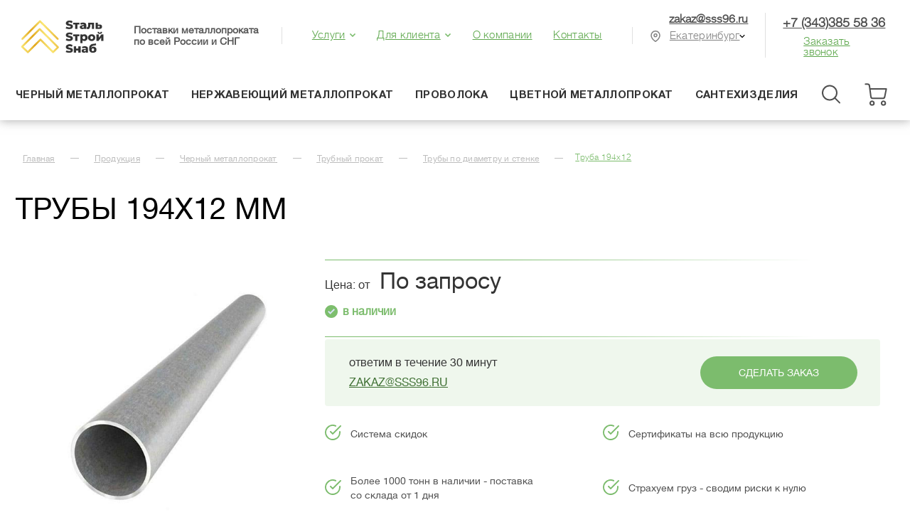

--- FILE ---
content_type: text/html; charset=utf-8
request_url: https://sss96.ru/truby-po-diametru-i-stenke/194x12/
body_size: 27155
content:
<!doctype html>
<html lang="ru">
<head>
	<!-- Google tag (gtag.js) -->
<script async src="https://www.googletagmanager.com/gtag/js?id=G-08RWJTBZ2S"></script>
<script>
  window.dataLayer = window.dataLayer || [];
  function gtag(){dataLayer.push(arguments);}
  gtag('js', new Date());

  gtag('config', 'G-08RWJTBZ2S');
</script>

	<meta charset="UTF-8">
	<meta name="viewport" content="width=device-width, initial-scale=1, user-scalable=no, target-densitydpi=device-dpi">
    	<title>Труба 194х12</title>
    <meta name="keywords" content="Группа компаний Грандметалл" /> 
    <meta name="description" content="Группа компаний Грандметалл" />
	<meta name="cmsmagazine" content="ce1385ee9c5324e11e35e8fa356ffc08" />
	<meta name="cmsmagazine" content="6a5de8b480a9f417d465ec3935efb0fd" />

			<meta name="yandex-verification" content="f124b344e2207684" />
	
     
		        <link rel="canonical" href="https://sss96.ru/truby-po-diametru-i-stenke/194x12/" />	
		
	
	<link rel="shortcut icon" href="/favicon.png" type="image/x-icon" />
	<link rel="stylesheet" type="text/css" href="/style/main.css?v='0.15'"/>
	
	
	<!--noindex-->
		<script type="text/javascript" src="/js/jquery-2.1.4.min.js"></script>
        <script type="text/javascript" src="/js/placeholders.min.js"></script>
	    <script type="text/javascript" src="/js/mask.js"></script>
		<script type="text/javascript" src="/js/main.js?v0.0.11"></script>
	<!--/noindex-->

	

                

<!-- Google Tag Manager -->
<script>(function(w,d,s,l,i){w[l]=w[l]||[];w[l].push({'gtm.start':
new Date().getTime(),event:'gtm.js'});var f=d.getElementsByTagName(s)[0],
j=d.createElement(s),dl=l!='dataLayer'?'&l='+l:'';j.async=true;j.src=
'https://www.googletagmanager.com/gtm.js?id='+i+dl;f.parentNode.insertBefore(j,f);
})(window,document,'script','dataLayer','GTM-KF5LC8H');</script>
<!-- End Google Tag Manager -->


<div class="mango-callback" data-settings='{"type":"", "id": "MTAwMTM5MzY=","autoDial" : "0", "lang" : "ru-ru", "host":"widgets.mango-office.ru/", "errorMessage": "В данный момент наблюдаются технические проблемы и совершение звонка невозможно"}'>
</div>
<script>!function(t){function e(){i=document.querySelectorAll(".button-widget-open");for(var e=0;e<i.length;e++)"true"!=i[e].getAttribute("init")&&(options=JSON.parse(i[e].closest('.'+t).getAttribute("data-settings")),i[e].setAttribute("onclick","alert('"+options.errorMessage+"(0000)'); return false;"))}function o(t,e,o,n,i,r){var s=document.createElement(t);for(var a in e)s.setAttribute(a,e[a]);s.readyState?s.onreadystatechange=o:(s.onload=n,s.onerror=i),r(s)}function n(){for(var t=0;t<i.length;t++){var e=i[t];if("true"!=e.getAttribute("init")){options=JSON.parse(e.getAttribute("data-settings"));var o=new MangoWidget({host:window.location.protocol+'//'+options.host,id:options.id,elem:e,message:options.errorMessage});o.initWidget(),e.setAttribute("init","true"),i[t].setAttribute("onclick","")}}}host=window.location.protocol+"//widgets.mango-office.ru/";var i=document.getElementsByClassName(t);o("link",{rel:"stylesheet",type:"text/css",href:host+"css/widget-button.css"},function(){},function(){},e,function(t){var headTag=document.querySelector('head');headTag.insertBefore(t,headTag.firstChild)}),o("script",{type:"text/javascript",src:host+"widgets/mango-callback.js"},function(){("complete"==this.readyState||"loaded"==this.readyState)&&n()},n,e,function(t){document.documentElement.appendChild(t)})}("mango-callback");</script>
<!-- Global site tag (gtag.js) - Google Analytics -->
<script async src="https://www.googletagmanager.com/gtag/js?id=UA-178015398-1"></script>
<script>
 window.dataLayer = window.dataLayer || [];
 function gtag(){dataLayer.push(arguments);}
 gtag('js', new Date());

 gtag('config', 'UA-178015398-1');
</script>
<!-- Yandex.Metrika counter -->
<script type="text/javascript" >
   (function(m,e,t,r,i,k,a){m[i]=m[i]||function(){(m[i].a=m[i].a||[]).push(arguments)};
   m[i].l=1*new Date();
   for (var j = 0; j < document.scripts.length; j++) {if (document.scripts[j].src === r) { return; }}
   k=e.createElement(t),a=e.getElementsByTagName(t)[0],k.async=1,k.src=r,a.parentNode.insertBefore(k,a)})
   (window, document, "script", "https://mc.yandex.ru/metrika/tag.js", "ym");

   ym(94712408, "init", {
        clickmap:true,
        trackLinks:true,
        accurateTrackBounce:true,
        webvisor:true
   });
</script>
<script>
	window.addEventListener('b24:form:init', (event) => {
			let form = event.detail.object;
			form.setProperty("site", 'https://sss96.ru/');
		});</script>
<!-- /Yandex.Metrika counter -->
</head>
<body><!-- Yandex.Metrika counter --> <script type="text/javascript" > (function(m,e,t,r,i,k,a){m[i]=m[i]||function(){(m[i].a=m[i].a||[]).push(arguments)}; m[i].l=1*new Date();k=e.createElement(t),a=e.getElementsByTagName(t)[0],k.async=1,k.src=r,a.parentNode.insertBefore(k,a)}) (window, document, "script", "https://mc.yandex.ru/metrika/tag.js", "ym"); ym(85613077, "init", { clickmap:true, trackLinks:true, accurateTrackBounce:true, webvisor:true }); </script> <noscript><div><img src="https://mc.yandex.ru/watch/85613077" style="position:absolute; left:-9999px;" alt="" /></div></noscript> <!-- /Yandex.Metrika counter --><script>(function(d,e){function l(){if(!f)for(var a in d)if(/yaCounter\d+/.test(a)&&"object"==typeof d[a]){f=d[a];break}return f}function m(){var a=d.GoogleAnalyticsObject?d[GoogleAnalyticsObject]:null;return a&&a.loaded?a:null}function g(a,c,b){return a.getAttribute("data-analytics-"+c+"-"+b)}function h(a){var c=a.target,a=a.type,b="click"==a;do{var d=g(c,a,"category");d&&n(d,g(c,a,"action")||a,g(c,a,"label"))}while(b&&(c=c.parentNode)&&c.getAttribute)}function i(){var a=e.forms,c=a.length;if(c!=j){for(var b=
0;b<c;b++)a[b].addEventListener("submit",h,!0);j=c}}function o(){i();d.MutationObserver&&(new MutationObserver(function(){i()})).observe(e,{childList:!0,subtree:!0})}if(e.addEventListener){var f,k=/\s*,\s*/,n=nc_stats_analytics_event=function(a,c,b){var a=a.split(k),b=b&&b.length?b.split(k):[void 0],e=m(),f=l();a.forEach(function(a){b.forEach(function(b){d.dataLayer&&d.dataLayer.push({event:"gaEvent",gaEventCategory:a,gaEventAction:c,gaEventLabel:b});e?e("send","event",a,c,b):d._gaq&&_gaq.push(["_trackEvent",
a,c,b]);f&&f.reachGoal(a,{label:b,action:c})})})};e.addEventListener("click",h,!0);var j=0;e.addEventListener("DOMContentLoaded",function(){setTimeout(o,1E3)})}})(window,document);
</script>
	<style>
		.plx-block-flex{
			justify-content: space-between;
		}
		.plx-formbottom{
			width: auto !important;
		}
		.plx-flex-ved{
			display: flex;
			justify-content: space-between;
		}
		.plx-formbottom>button{
			margin-top: auto !important;
			margin-bottom: auto !important;
		}
		.plx-green__form{
			padding-top: 64px !important;
			padding-bottom: 64px !important;
			height: auto !important;
		}
	
@media (max-width: 767.98px) {
	.plx-flex-ved{
			display: block;
		}
		/* .plx-flex-ved>.form__green-text>div>span{
			justify-content: center;
    display: flex;
		} */

		
}
	</style>
<!-- Yandex.Metrika counter -->
<noscript><div><img src="https://mc.yandex.ru/watch/94712408" style="position:absolute; left:-9999px;" alt="" /></div></noscript>
<!-- /Yandex.Metrika counter -->
<!-- Google Tag Manager (noscript) -->
<noscript><iframe src="https://www.googletagmanager.com/ns.html?id=GTM-KF5LC8H"
height="0" width="0" style="display:none;visibility:hidden"></iframe></noscript>
<!-- End Google Tag Manager (noscript) -->
		<div id="close_menu"  >
					<div class="close"></div>
					<ul class="desktop">
						<li><a href="/">Главная</a></li>
																								<li class=""><a href="/products/">Продукция</a></li>
																		<li class=""><a href="/marochnik-stali/">Марочник сталей</a></li>
																		<li class=""><a href="/spravochnik-gost/">Справочник ГОСТов</a></li>
																		<li class=""><a href="/services/">Услуги</a></li>
																		<li class=""><a data-al="/about/" class="hidden-dlink" href="/about/">О компании</a></li>
																		<li class=""><a data-al="/delivery/" class="hidden-dlink" href="/delivery/">Доставка</a></li>
																		<li class=""><a href="/calc/">Калькулятор</a></li>
																		<li class=""><a data-al="/payment/" class="hidden-dlink" href="/payment/">Оплата</a></li>
																		<li class=""><a data-al="/contacts/" class="hidden-dlink" href="/contacts/">Контакты</a></li>
																		<li class=""><a href="/news/">Новости</a></li>
																		<li class=""><a href="/metall-v-gorodah/">Купить металлопрокат</a></li>
																		<li class=""><a data-al="/otzyvy/" class="hidden-dlink" href="/otzyvy/">Отзывы</a></li>
																		<li class=""><a href="/vakansii/">Вакансии</a></li>
											</ul>
					<ul class="mobile">
												<li data-mobile="1" class=" mob_show"><a href="/products/">Продукция</a></li>
												<li data-mobile="1" class=" mob_show"><a href="/marochnik-stali/">Марочник сталей</a></li>
												<li data-mobile="1" class=" mob_show"><a href="/spravochnik-gost/">Справочник ГОСТов</a></li>
												<li data-mobile="1" class=" mob_show"><a href="/services/">Услуги</a></li>
												<li data-mobile="1" class=" mob_show"><a href="/about/">О компании</a></li>
												<li data-mobile="1" class=" mob_show"><a href="/delivery/">Доставка</a></li>
												<li data-mobile="1" class=" mob_show"><a href="/payment/">Оплата</a></li>
												<li data-mobile="1" class=" mob_show"><a href="/contacts/">Контакты</a></li>
												<li>
							<div class="city">
								<div class="lbl">Ваш город:</div>
						
								
								<div class="city-select">
									<div class="city-select__active-city"><span>Екатеринбург</span></div>
									<div class="city-select__cities-list">
													<a data-al="https://sss74.ru" class="city-select__city hidden-dlink" href="https://sss74.ru"><span>Челябинск</span></a>
													<a data-al="https://sss154.ru" class="city-select__city hidden-dlink" href="https://sss154.ru"><span>Новосибирск</span></a>
									</div>
								</div>

							</div>
						</li>
						<li><a style="color:white; margin-bottom:8px;display: block;" class="roistat-phone" href="tel:+7 (343) <span>385 58 36</span>">+7 (343) <span>385 58 36</span></a><br>
					<a style="color:white;"  href="mailto:zakaz@sss96.ru">zakaz@sss96.ru</a><br></li>
					</ul>
				</div>
		<div class="mobile__header">
			<div id="all_site" class="burger__mobile">
			<svg width="32" height="32" viewBox="0 0 32 32" fill="none" xmlns="http://www.w3.org/2000/svg">
<path d="M4 16H28" stroke="#4F4F4F" stroke-width="2" stroke-linecap="round" stroke-linejoin="round"/>
<path d="M4 8H28" stroke="#333333" stroke-width="2" stroke-linecap="round" stroke-linejoin="round"/>
<path d="M4 24H28" stroke="#333333" stroke-width="2" stroke-linecap="round" stroke-linejoin="round"/>
</svg>

			</div>
			<a href="/" class="logo__mobile">
			    <img src="/img/logo_sss_cutted.webp" alt="logo"/>
			</a>
			<div class="cart__mobile" onclick="getOrderList();" data-title="Заказать продукцию" data-subject="Заказать продукцию" data-btn="Заказать">
			<svg width="42" height="43" viewBox="0 0 42 43" fill="none" xmlns="http://www.w3.org/2000/svg">
<path fill-rule="evenodd" clip-rule="evenodd" d="M10.6667 41.6666C12.1394 41.6666 13.3333 40.4727 13.3333 39C13.3333 37.5272 12.1394 36.3333 10.6667 36.3333C9.19391 36.3333 8 37.5272 8 39C8 40.4727 9.19391 41.6666 10.6667 41.6666Z" stroke="#4F4F4F" stroke-width="2" stroke-linecap="round" stroke-linejoin="round"/>
<path fill-rule="evenodd" clip-rule="evenodd" d="M26.6667 41.6666C28.1394 41.6666 29.3333 40.4727 29.3333 39C29.3333 37.5272 28.1394 36.3333 26.6667 36.3333C25.1939 36.3333 24 37.5272 24 39C24 40.4727 25.1939 41.6666 26.6667 41.6666Z" stroke="#4F4F4F" stroke-width="2" stroke-linecap="round" stroke-linejoin="round"/>
<path d="M7.55967 19H30.6663L28.4263 30.1866C28.1747 31.4536 27.0512 32.3581 25.7597 32.3333H11.6663C10.319 32.3447 9.17479 31.3493 8.99967 30.0133L6.97301 14.6533C6.79917 13.3274 5.67023 12.3353 4.33301 12.3333H1.33301" stroke="#4F4F4F" stroke-width="2" stroke-linecap="round" stroke-linejoin="round"/>

</svg>
<span class="count_products hidden" style="
    
">0</span>
			</div>
		</div>
	<header class="newheader">
		<div class="newheader__top">
			<div class="wrapper">
				<div class="logo"><a href="/" style="font-size:0">text<img src="/img/logo_sss_cutted.webp" alt="logo"></a></div>
				<div class="discript" itemprop="description">Поставки металлопроката<br> по всей России и СНГ</div>
				<div class="menu__header">
					<div class="menu__header-item">
						<a href="/services/">Услуги <svg width="10" height="7" viewBox="0 0 10 7" fill="none" xmlns="http://www.w3.org/2000/svg">
<path d="M2 2L5 5L8 2" stroke="#7CBC6D" stroke-width="1.5" stroke-linecap="square"/>
</svg>
</a>
						<div class="hidden__menu" style="display:none">
						            				<a data-id="33" href="/services/izolyatsiya-trub/">Изоляция труб</a>
						
		            				<a data-id="34" href="/services/otsinkovanie/">Оцинкование металла</a>
						
		            			
		            			
		            			
		            			
		            			
		            			
		            			
		            				<a data-id="157" href="/services/rezka-metalla/">Резка металла</a>
						
		            			
		            			
		            			
		            			
		            			
								</div>
					</div>
					<div class="menu__header-item">
						<a href="#">Для клиента <svg width="10" height="7" viewBox="0 0 10 7" fill="none" xmlns="http://www.w3.org/2000/svg">
<path d="M2 2L5 5L8 2" stroke="#7CBC6D" stroke-width="1.5" stroke-linecap="square"/>
</svg>
</a>
						<div class="hidden__menu" style="display:none">
							<a href="/export/">Экспорт</a>
							<a href="/aktsii/">Акции</a>
						<a href="/marochnik-stali/">Марочник стали</a>
						<a href="/spravochnik-gost/">Справочник ГОСТ</a>
						<a href="/delivery/">Доставка</a>
						<a href="/calc/">Калькулятор</a>
						<a href="/payment/">Оплата</a>
						<a href="/news/">Новости</a>
						<a href="/metall-v-gorodah/">Купить металлопрокат</a>
						<a href="/otzyvy/">Отзывы</a>
						<a href="/vakansii/">Вакансии</a>

</div>
					</div>
					<div class="menu__header-item">
						<a href="/about/">О компании</a>
					</div>
					<div class="menu__header-item">
						<a href="/contacts/">Контакты</a>
					</div>
				</div>
				<div class="newheader__contacts">
					<div class="newheader__contacts-left">
						<div class="newheader__mail"><a href="mailto:zakaz@sss96.ru">zakaz@sss96.ru</a></div>
						<div>
							<div class="city">

							
						
				
								
								<div class="city-select">
									<div class="city-select__active-city"><span>Екатеринбург</span></div>
									<div class="city-select__cities-list">
																														<a data-al="https://sss154.ru"
											class="city-select__city hidden-dlink"><span>Новосибирск</span></a>
																																								<a href="https://sss74.ru"
											class="city-select__city "><span>Челябинск</span></a>
																													</div>
								</div>
								<script>
									$('.city-select__active-city').on('click', function () {
										$(this).parent().toggleClass('js-opened')
									});
								</script>
							</div>
						</div>
					</div>
					<div class="newheader__contacts-right">
					<a href="tel:+73433855836"
						class="phone roistat-phone">+7 (343) <span>385 58 36</span></a>
						<script data-b24-form="click/12/0ahgsd" data-skip-moving="true">(function(w,d,u){var s=d.createElement('script');s.async=true;s.src=u+'?'+(Date.now()/180000|0);var h=d.getElementsByTagName('script')[0];h.parentNode.insertBefore(s,h);})(window,document,'https://cdn-ru.bitrix24.ru/b27224072/crm/form/loader_12.js');</script>
						<div class="call_me" data-title="Заказать звонок" data-btn="Заказать">
						Заказать звонок</div>
					</div>
				</div>
			</div>
		</div>
		<div class="newheader__bottom">
			<div class="wrapper">
				<div class="catalogmenu">

				
				<div class="catalogmenu__item">
	<a data-id="5" href="/products/chernyy-metalloprokat/">Черный металлопрокат</a>
	<div class="hidden__menu" style="display:none">
				<a data-id="6" href="/products/chernyy-metalloprokat/trubnyy-prokat/">Трубный прокат</a>
					<a data-id="28" href="/products/chernyy-metalloprokat/fasonnyj_prokat/">Фасонный прокат</a>
					<a data-id="38" href="/products/chernyy-metalloprokat/sortovoj_prokat/">Сортовой прокат</a>
					<a data-id="47" href="/products/chernyy-metalloprokat/setka_stalnaya/">Сетка стальная</a>
					<a data-id="57" href="/products/chernyy-metalloprokat/metizy_i_metsyre/">Метизы и метсырье</a>
					<a data-id="58" href="/products/chernyy-metalloprokat/listovoj_prokat/">Листовой прокат</a>
			</div>
</div>





<div class="catalogmenu__item">
	<a data-id="69" href="/products/nerzhaveyushchij_metalloprokat/">Нержавеющий металлопрокат</a>
	<div class="hidden__menu" style="display:none">
				<a data-id="70" href="/products/nerzhaveyushchij_metalloprokat/kanat_nerzhaveyushchij/">Канат нержавеющий</a>
					<a data-id="71" href="/products/nerzhaveyushchij_metalloprokat/kvadrat_nerzhaveyushchij/">Квадрат нержавеющий</a>
					<a data-id="72" href="/products/nerzhaveyushchij_metalloprokat/krug_nerzhaveyushchij/">Круг нержавеющий</a>
					<a data-id="73" href="/products/nerzhaveyushchij_metalloprokat/lenta_nerzhaveyushchaya/">Лента нержавеющая</a>
					<a data-id="74" href="/products/nerzhaveyushchij_metalloprokat/list_nerzhaveyushchij/">Лист нержавеющий</a>
					<a data-id="75" href="/products/nerzhaveyushchij_metalloprokat/list_riflenyj_nerzhaveyushchij/">Лист рифленый нержавеющий</a>
					<a data-id="76" href="/products/nerzhaveyushchij_metalloprokat/polosa_nerzhaveyushchaya/">Полоса нержавеющая</a>
					<a data-id="87" href="/products/nerzhaveyushchij_metalloprokat/truby-nerzhaveyushchie/">Трубы нержавеющие</a>
					<a data-id="88" href="/products/nerzhaveyushchij_metalloprokat/truba_profilnaya_nerzhaveyushchaya/">Труба профильная нержавеющая</a>
					<a data-id="89" href="/products/nerzhaveyushchij_metalloprokat/nerzhaveyushchij_ugolok/">Нержавеющий уголок</a>
					<a data-id="90" href="/products/nerzhaveyushchij_metalloprokat/shveller_nerzhaveyushchij/">Швеллер нержавеющий</a>
					<a data-id="91" href="/products/nerzhaveyushchij_metalloprokat/shestigrannik_nerzhaveyushchij/">Шестигранник нержавеющий</a>
					<a data-id="92" href="/products/nerzhaveyushchij_metalloprokat/ehlektrody_nerzhaveyushchie/">Электроды нержавеющие</a>
			</div>
</div>





<div class="catalogmenu__item">
	<a data-id="86" href="/products/provoloka/">Проволока</a>
	<div class="hidden__menu" style="display:none">
				<a data-id="77" href="/products/provoloka/nerzhaveyushchaya_provoloka/">Нержавеющая проволока</a>
					<a data-id="79" href="/products/provoloka/nihromovaya_provoloka/">Нихромовая проволока</a>
					<a data-id="80" href="/products/provoloka/provoloka_ocinkovannaya/">Проволока оцинкованная</a>
					<a data-id="81" href="/products/provoloka/provoloka_pruzhinnaya/">Проволока пружинная</a>
					<a data-id="82" href="/products/provoloka/provoloka_s_polimernym_pokrytiem/">Проволока с полимерным покрытием</a>
					<a data-id="83" href="/products/provoloka/provoloka_svarochnaya_sv/">Проволока сварочная СВ</a>
					<a data-id="84" href="/products/provoloka/provoloka_telegrafnaya/">Проволока телеграфная</a>
					<a data-id="85" href="/products/provoloka/fekhralevaya_provoloka/">Фехралевая проволока</a>
					<a data-id="164" href="/products/provoloka/provoloka-vyazalnaya/">Проволока вязальная</a>
					<a data-id="166" href="/products/provoloka/provoloka_vr1_dlya_zh_b_konstrukcij/">Проволока ВР1 для ж/б конструкций</a>
					<a data-id="167" href="/products/provoloka/provoloka_nerzhaveyushchaya_svarochnaya/">Проволока нержавеющая сварочная</a>
					<a data-id="168" href="/products/provoloka/provoloka_naplavochnaya/">Проволока наплавочная</a>
					<a data-id="169" href="/products/provoloka/provoloka_kolyuchaya/">Проволока колючая</a>
					<a data-id="171" href="/products/provoloka/provoloka_kanatnaya/">Проволока канатная</a>
					<a data-id="172" href="/products/provoloka/provoloka_dlya_bronirovaniya/">Проволока бронированная</a>
					<a data-id="173" href="/products/provoloka/provoloka_gvozdilnaya_torgovaya/">Проволока гвоздильная (торговая)</a>
			</div>
</div>





<div class="catalogmenu__item">
	<a data-id="102" href="/products/tsvetnoy-metalloprokat/">Цветной металлопрокат</a>
	<div class="hidden__menu" style="display:none">
				<a data-id="104" href="/products/tsvetnoy-metalloprokat/alyuminievyy-prokat/">Алюминиевый прокат</a>
					<a data-id="105" href="/products/tsvetnoy-metalloprokat/bronzovyy-prokat/">Бронзовый прокат</a>
					<a data-id="106" href="/products/tsvetnoy-metalloprokat/mednyy-prokat/">Медный прокат</a>
					<a data-id="107" href="/products/tsvetnoy-metalloprokat/titanovyy-prokat/">Титановый прокат</a>
					<a data-id="188" href="/products/tsvetnoy-metalloprokat/latunnyy-prokat/">Латунный прокат</a>
			</div>
</div>





<div class="catalogmenu__item">
	<a data-id="135" href="/products/santehizdeliya/">Сантехизделия</a>
	<div class="hidden__menu" style="display:none">
				<a data-id="136" href="/products/santehizdeliya/zaglushki/">Заглушки</a>
					<a data-id="137" href="/products/santehizdeliya/zadvizhki/">Задвижки</a>
					<a data-id="138" href="/products/santehizdeliya/krany-sharovye/">Краны шаровые</a>
					<a data-id="139" href="/products/santehizdeliya/mufty/">Муфты</a>
					<a data-id="140" href="/products/santehizdeliya/otvody-stalnye/">Отводы стальные</a>
					<a data-id="141" href="/products/santehizdeliya/perehody-stalnye/">Переходы стальные</a>
					<a data-id="146" href="/products/santehizdeliya/sgony-dlya-trub/">Сгоны для труб</a>
					<a data-id="147" href="/products/santehizdeliya/troyniki/">Тройники</a>
					<a data-id="149" href="/products/santehizdeliya/flantsy/">Фланцы</a>
			</div>
</div>





	<a href="#" class="search__menu"><svg width="32" height="33" viewBox="0 0 32 33" fill="none" xmlns="http://www.w3.org/2000/svg">
<path fill-rule="evenodd" clip-rule="evenodd" d="M14 24.5C19.5228 24.5 24 20.0228 24 14.5C24 8.97715 19.5228 4.5 14 4.5C8.47715 4.5 4 8.97715 4 14.5C4 20.0228 8.47715 24.5 14 24.5Z" stroke="#4F4F4F" stroke-width="2" stroke-linecap="round" stroke-linejoin="round"/>
<path d="M27.9997 28.5L21.0664 21.5667" stroke="#4F4F4F" stroke-width="2" stroke-linecap="round" stroke-linejoin="round"/>
</svg>
</a>
<a href="#" class="cart__menu"  onclick="getOrderList();" data-title="Заказать продукцию" data-subject="Заказать продукцию" data-btn="Заказать">
<svg width="42" height="43" viewBox="0 0 42 43" fill="none" xmlns="http://www.w3.org/2000/svg">
<path fill-rule="evenodd" clip-rule="evenodd" d="M10.6667 41.6666C12.1394 41.6666 13.3333 40.4727 13.3333 39C13.3333 37.5272 12.1394 36.3333 10.6667 36.3333C9.19391 36.3333 8 37.5272 8 39C8 40.4727 9.19391 41.6666 10.6667 41.6666Z" stroke="#4F4F4F" stroke-width="2" stroke-linecap="round" stroke-linejoin="round"/>
<path fill-rule="evenodd" clip-rule="evenodd" d="M26.6667 41.6666C28.1394 41.6666 29.3333 40.4727 29.3333 39C29.3333 37.5272 28.1394 36.3333 26.6667 36.3333C25.1939 36.3333 24 37.5272 24 39C24 40.4727 25.1939 41.6666 26.6667 41.6666Z" stroke="#4F4F4F" stroke-width="2" stroke-linecap="round" stroke-linejoin="round"/>
<path d="M7.55967 19H30.6663L28.4263 30.1866C28.1747 31.4536 27.0512 32.3581 25.7597 32.3333H11.6663C10.319 32.3447 9.17479 31.3493 8.99967 30.0133L6.97301 14.6533C6.79917 13.3274 5.67023 12.3353 4.33301 12.3333H1.33301" stroke="#4F4F4F" stroke-width="2" stroke-linecap="round" stroke-linejoin="round"/>

</svg>
<span class="count_products hidden" style="
    
">0</span>

</a>

<div class="search-block">
					<form name="search" action="/search/" method="get" accept-charset="UTF-8">
						<input type="submit">
						<input type="text" name="search_query" value="" placeholder="Поиск по буквам" size="15" maxlength="128">
						<div class="close"></div>
					</form>
				</div>
	</div>
			</div>
			
		</div>
	</header>

		<div class="menu-catalog">
		<div class="wrapper">
			<div class="m-head">
				<a href="/products/" class="name">
					<span>Продукция</span>
				</a>
				<div class="close-icon">
					<svg viewBox="0 0 47.971 47.971"><use xlink:href="#close"></svg>
				</div>
			</div>
			<div class="m-left">
				<ul class="m-left-menu" itemscope="" itemtype="http://schema.org/SiteNavigationElement"> 
									<li>
						<div class="link">
							<a itemprop="url" href="/products/chernyy-metalloprokat/"><span>Черный металлопрокат</span></a>
							<i class="show-right"><svg viewBox="0 0 451.846 451.847"><use xlink:href="#arrow-right"></svg></i>
						</div>
						<div class="m-right">
							<div class="items w3">
															<div>
									<ul class="m-right-menu">
																			<li><a itemprop="url" href="/chernyy-metalloprokat/trubnyy-prokat/">Трубный прокат</a>
																					<span class="sub-push"><svg viewBox="0 0 451.846 451.847"><use xlink:href="#arrow-right"></svg></span>
											<ul class="m-right-sub-menu">
																							<li><a href="/trubnyy-prokat/truby-besshovnye-goryachekatannye/">Трубы бесшовные горячекатаные</a></li>
																							<li><a href="/trubnyy-prokat/truba_goryachekatanaya/">Труба горячекатаная</a></li>
																							<li><a href="/trubnyy-prokat/truby-kotelnye-i-krekingovye/">Крекинговая, котельная труба</a></li>
																							<li><a href="/trubnyy-prokat/truby-stalnye-elektrosvarnye/">Трубы стальные электросварные</a></li>
																							<li><a href="/trubnyy-prokat/truba-profilnaya/">Труба профильная</a></li>
																							<li><a href="/trubnyy-prokat/truby-gazliftnye/">Трубы газлифтные</a></li>
																							<li><a href="/trubnyy-prokat/truba_magistralnaya/">Труба магистральная</a></li>
																							<li><a href="/trubnyy-prokat/truba_burilnaya_obsadnaya/">Труба бурильная обсадная НКТ</a></li>
																							<li><a href="/trubnyy-prokat/truba_ocinkovannaya_ehlektrosvarnaya/">Труба оцинкованная электросварная</a></li>
																							<li><a href="/trubnyy-prokat/truby_stalnye_tolstostennye/">Трубы стальные толстостенные</a></li>
																							<li><a href="/trubnyy-prokat/truba_asbestocementnaya/">Труба асбестоцементная</a></li>
																							<li><a href="/trubnyy-prokat/chugunnaya_truba/">Чугунная труба (СЦПП, без ЦПП)</a></li>
																							<li><a href="/trubnyy-prokat/truba_vodogazoprovodnaya/">Труба водогазопроводная</a></li>
																							<li><a href="/trubnyy-prokat/truby_holodnokatanye/">Трубы холоднокатаные</a></li>
																							<li><a href="/trubnyy-prokat/truby-po-diametru/">Трубы по диаметру</a></li>
																							<li><a href="/trubnyy-prokat/truby-po-diametru-i-stenke/">Трубы по диаметру и стенке</a></li>
																							<li><a href="/trubnyy-prokat/truby-po-marke-stali/">Трубы по марке стали</a></li>
																							<li><a href="/trubnyy-prokat/truby-po-gost-tu/">Трубы по ГОСТ / ТУ</a></li>
																						</ul>
																				</li>
																			<li><a itemprop="url" href="/chernyy-metalloprokat/fasonnyj_prokat/">Фасонный прокат</a>
																					<span class="sub-push"><svg viewBox="0 0 451.846 451.847"><use xlink:href="#arrow-right"></svg></span>
											<ul class="m-right-sub-menu">
																							<li><a href="/fasonnyj_prokat/relsa/">Рельса</a></li>
																							<li><a href="/fasonnyj_prokat/shveller_goryachekatanyj/">Швеллер горячекатаный</a></li>
																							<li><a href="/fasonnyj_prokat/balka_stalnaya_dvutavrovaya/">Балка стальная двутавровая</a></li>
																							<li><a href="/fasonnyj_prokat/tavr_teplichnyj/">Тавр тепличный</a></li>
																							<li><a href="/fasonnyj_prokat/shveller_gnutyj/">Швеллер гнутый</a></li>
																						</ul>
																				</li>
																		</ul>
								</div>
															<div>
									<ul class="m-right-menu">
																			<li><a itemprop="url" href="/chernyy-metalloprokat/sortovoj_prokat/">Сортовой прокат</a>
																					<span class="sub-push"><svg viewBox="0 0 451.846 451.847"><use xlink:href="#arrow-right"></svg></span>
											<ul class="m-right-sub-menu">
																							<li><a href="/sortovoj_prokat/pokovka_stalnaya/">Поковка стальная</a></li>
																							<li><a href="/sortovoj_prokat/armatura/">Арматура</a></li>
																							<li><a href="/sortovoj_prokat/kvadrat_stalnoj/">Квадрат стальной</a></li>
																							<li><a href="/sortovoj_prokat/krug_stalnoj/">Круг стальной</a></li>
																							<li><a href="/sortovoj_prokat/lenta_stalnaya/">Лента стальная</a></li>
																							<li><a href="/sortovoj_prokat/polosa_stalnaya/">Полоса стальная</a></li>
																							<li><a href="/sortovoj_prokat/rels_stalnoj/">Рельс стальной</a></li>
																							<li><a href="/sortovoj_prokat/shestigrannik_stalnoj/">Шестигранник стальной</a></li>
																							<li><a href="/sortovoj_prokat/katanka/">Катанка</a></li>
																							<li><a href="/sortovoj_prokat/rels-po-razmeru/">Рельс по размеру</a></li>
																						</ul>
																				</li>
																			<li><a itemprop="url" href="/chernyy-metalloprokat/setka_stalnaya/">Сетка стальная</a>
																					<span class="sub-push"><svg viewBox="0 0 451.846 451.847"><use xlink:href="#arrow-right"></svg></span>
											<ul class="m-right-sub-menu">
																							<li><a href="/setka_stalnaya/setka_armaturnaya/">Сетка арматурная</a></li>
																							<li><a href="/setka_stalnaya/setka_dorozhnaya/">Сетка дорожная</a></li>
																							<li><a href="/setka_stalnaya/setka_kladochnaya/">Сетка кладочная</a></li>
																							<li><a href="/setka_stalnaya/setka_nerzhaveyushchaya/">Сетка нержавеющая</a></li>
																							<li><a href="/setka_stalnaya/setka_prosechno_vytyazhnaya_cvps/">Сетка просечно-вытяжная ЦВПС</a></li>
																							<li><a href="/setka_stalnaya/setka_svarnaya/">Сетка сварная</a></li>
																							<li><a href="/setka_stalnaya/setka_tkanaya/">Сетка тканая</a></li>
																							<li><a href="/setka_stalnaya/setka_shtukaturnaya/">Сетка штукатурная</a></li>
																							<li><a href="/setka_stalnaya/setka_rabica/">Сетка-рабица</a></li>
																							<li><a href="/setka_stalnaya/setka-rabitsa-otsinkovannaya/">Сетка-рабица оцинкованная</a></li>
																							<li><a href="/setka_stalnaya/setka-rabitsa-pvh/">Сетка-рабица ПВХ</a></li>
																						</ul>
																				</li>
																		</ul>
								</div>
															<div>
									<ul class="m-right-menu">
																			<li><a itemprop="url" href="/chernyy-metalloprokat/metizy_i_metsyre/">Метизы и метсырье</a>
																					<span class="sub-push"><svg viewBox="0 0 451.846 451.847"><use xlink:href="#arrow-right"></svg></span>
											<ul class="m-right-sub-menu">
																							<li><a href="/metizy_i_metsyre/samorez-s-press-shayboy/">Саморез с пресс-шайбой</a></li>
																							<li><a href="/metizy_i_metsyre/ankernyy-bolt-s-shestigrannoy-gaykoy/">Анкерный болт с шестигранной гайкой</a></li>
																							<li><a href="/metizy_i_metsyre/dyupel-gvozd-polipropilenovyy/">Дюпель-гвоздь полипропиленовый</a></li>
																							<li><a href="/metizy_i_metsyre/stalnaya-otsinkovannaya-shpilka/">Стальная оцинкованная шпилька</a></li>
																							<li><a href="/metizy_i_metsyre/otsinkovannyy-krepezh/">Оцинкованный крепеж</a></li>
																						</ul>
																				</li>
																			<li><a itemprop="url" href="/chernyy-metalloprokat/listovoj_prokat/">Листовой прокат</a>
																					<span class="sub-push"><svg viewBox="0 0 451.846 451.847"><use xlink:href="#arrow-right"></svg></span>
											<ul class="m-right-sub-menu">
																							<li><a href="/listovoj_prokat/list_stalnoj_goryachekatanyj_g_k/">Лист стальной горячекатаный г/к</a></li>
																							<li><a href="/listovoj_prokat/zhest-list/">Жесть-лист</a></li>
																							<li><a href="/listovoj_prokat/list_v_rulonah/">Лист в рулонах</a></li>
																							<li><a href="/listovoj_prokat/prosechno_vytyazhnoj_list_pvl/">Просечно-вытяжной лист ПВЛ</a></li>
																							<li><a href="/listovoj_prokat/riflenyj_list/">Рифленый лист</a></li>
																							<li><a href="/listovoj_prokat/list_holodnokatanyj_stalnoj_h_k/">Лист холоднокатаный стальной х/к</a></li>
																							<li><a href="/listovoj_prokat/listy_asbestocementnye_i_asbestovaya_tkan/">Листы асбестоцементные и асбестовая ткань</a></li>
																							<li><a href="/listovoj_prokat/ocinkovannyj_list/">Оцинкованный лист</a></li>
																							<li><a href="/listovoj_prokat/list-asbestotsementnyy-lpn/">Лист асбестоцементный ЛПН</a></li>
																							<li><a href="/listovoj_prokat/list-asbestotsementnyy-lpp/">Лист асбестоцементный ЛПП</a></li>
																						</ul>
																				</li>
																		</ul>
								</div>
														</div>
						</div>
					</li>
									<li>
						<div class="link">
							<a itemprop="url" href="/products/tsvetnoy-metalloprokat/"><span>Цветной металлопрокат</span></a>
							<i class="show-right"><svg viewBox="0 0 451.846 451.847"><use xlink:href="#arrow-right"></svg></i>
						</div>
						<div class="m-right">
							<div class="items w3">
															<div>
									<ul class="m-right-menu">
																			<li><a itemprop="url" href="/tsvetnoy-metalloprokat/alyuminievyy-prokat/">Алюминиевый прокат</a>
																					<span class="sub-push"><svg viewBox="0 0 451.846 451.847"><use xlink:href="#arrow-right"></svg></span>
											<ul class="m-right-sub-menu">
																							<li><a href="/alyuminievyy-prokat/kvadrat-alyuminievyy/">Квадрат алюминиевый</a></li>
																							<li><a href="/alyuminievyy-prokat/krug-prutok-alyuminievyy/">Круг, пруток алюминиевый</a></li>
																							<li><a href="/alyuminievyy-prokat/lenta-alyuminievyj/">Лента алюминиевая</a></li>
																							<li><a href="/alyuminievyy-prokat/alyuminievyy-list-plita/">Алюминиевый лист-плита</a></li>
																							<li><a href="/alyuminievyy-prokat/alyuminievaya-shina-polosa/">Алюминиевая шина, полоса</a></li>
																							<li><a href="/alyuminievyy-prokat/provoloka-alyuminievaya/">Проволока алюминиевая</a></li>
																							<li><a href="/alyuminievyy-prokat/alyuminievaya-truba/">Алюминиевая труба</a></li>
																							<li><a href="/alyuminievyy-prokat/chushka-alyuminievaya/">Чушка алюминиевая</a></li>
																							<li><a href="/alyuminievyy-prokat/pudra-alyuminievaya-pap-1/">Пудра алюминиевая</a></li>
																						</ul>
																				</li>
																			<li><a itemprop="url" href="/tsvetnoy-metalloprokat/mednyy-prokat/">Медный прокат</a>
																					<span class="sub-push"><svg viewBox="0 0 451.846 451.847"><use xlink:href="#arrow-right"></svg></span>
											<ul class="m-right-sub-menu">
																							<li><a href="/mednyy-prokat/mednyy-kvadrat/">Медный квадрат</a></li>
																							<li><a href="/mednyy-prokat/krug-prutok-mednyy/">Круг, пруток медный</a></li>
																							<li><a href="/mednyy-prokat/lenta-mednaya/">Лента медная</a></li>
																							<li><a href="/mednyy-prokat/list-plita-mednaya/">Лист-плита медная</a></li>
																							<li><a href="/mednyy-prokat/polosa-mednaya/">Полоса медная</a></li>
																							<li><a href="/mednyy-prokat/mednaya-provoloka/">Медная проволока</a></li>
																							<li><a href="/mednyy-prokat/mednaya-truba/">Медная труба</a></li>
																							<li><a href="/mednyy-prokat/chushka-mednaya/">Чушка медная</a></li>
																						</ul>
																				</li>
																		</ul>
								</div>
															<div>
									<ul class="m-right-menu">
																			<li><a itemprop="url" href="/tsvetnoy-metalloprokat/bronzovyy-prokat/">Бронзовый прокат</a>
																					<span class="sub-push"><svg viewBox="0 0 451.846 451.847"><use xlink:href="#arrow-right"></svg></span>
											<ul class="m-right-sub-menu">
																							<li><a href="/bronzovyy-prokat/bronzovye-truby/">Бронзовые трубы</a></li>
																							<li><a href="/bronzovyy-prokat/bronzovyy-list/">Бронзовый лист</a></li>
																							<li><a href="/bronzovyy-prokat/bronzovaya-shina-polosa/">Бронзовая шина, полоса</a></li>
																							<li><a href="/bronzovyy-prokat/bronzovyy-krug-prutok/">Бронзовый круг, пруток</a></li>
																							<li><a href="/bronzovyy-prokat/bronzovaya-provoloka/">Бронзовая проволока</a></li>
																							<li><a href="/bronzovyy-prokat/bronzovaya-lenta/">Бронзовая лента</a></li>
																							<li><a href="/bronzovyy-prokat/bronzovaya-chushka/">Бронзовая чушка</a></li>
																							<li><a href="/bronzovyy-prokat/bronzovyy-shestigrannik/">Бронзовый шестигранник</a></li>
																							<li><a href="/bronzovyy-prokat/bronzovyy-kvadrat/">Бронзовый квадрат</a></li>
																							<li><a href="/bronzovyy-prokat/vtulka-bronzovaya/">Втулка бронзовая</a></li>
																						</ul>
																				</li>
																		</ul>
								</div>
															<div>
									<ul class="m-right-menu">
																			<li><a itemprop="url" href="/tsvetnoy-metalloprokat/latunnyy-prokat/">Латунный прокат</a>
																					<span class="sub-push"><svg viewBox="0 0 451.846 451.847"><use xlink:href="#arrow-right"></svg></span>
											<ul class="m-right-sub-menu">
																							<li><a href="/latunnyy-prokat/truba-latunnaya/">Труба латунная</a></li>
																						</ul>
																				</li>
																		</ul>
								</div>
															<div>
									<ul class="m-right-menu">
																			<li><a itemprop="url" href="/tsvetnoy-metalloprokat/titanovyy-prokat/">Титановый прокат</a>
																					<span class="sub-push"><svg viewBox="0 0 451.846 451.847"><use xlink:href="#arrow-right"></svg></span>
											<ul class="m-right-sub-menu">
																							<li><a href="/titanovyy-prokat/zagotovka-iz-titana/">Заготовка из титана</a></li>
																							<li><a href="/titanovyy-prokat/katanka-titanovaya/">Катанка титановая</a></li>
																							<li><a href="/titanovyy-prokat/krug-prutok-titanovyy/">Круг, пруток титановый</a></li>
																							<li><a href="/titanovyy-prokat/lenta-titanovaya/">Лента титановая</a></li>
																							<li><a href="/titanovyy-prokat/list-titanovyy/">Лист титановый</a></li>
																							<li><a href="/titanovyy-prokat/plita-titanovaya/">Плита титановая</a></li>
																							<li><a href="/titanovyy-prokat/provoloka-titanovaya/">Проволока титановая</a></li>
																							<li><a href="/titanovyy-prokat/truba-titanovaya/">Труба титановая</a></li>
																							<li><a href="/titanovyy-prokat/chushka-titanovaya/">Чушка титановая</a></li>
																							<li><a href="/titanovyy-prokat/shina-polosa-titanovaya/">Шина , полоса титановая</a></li>
																						</ul>
																				</li>
																		</ul>
								</div>
														</div>
						</div>
					</li>
									<li>
						<div class="link">
							<a itemprop="url" href="/products/nerzhaveyushchij_metalloprokat/"><span>Нержавеющий металлопрокат</span></a>
							<i class="show-right"><svg viewBox="0 0 451.846 451.847"><use xlink:href="#arrow-right"></svg></i>
						</div>
						<div class="m-right">
							<div class="items w3">
															<div>
									<ul class="m-right-menu">
																			<li><a itemprop="url" href="/nerzhaveyushchij_metalloprokat/kanat_nerzhaveyushchij/">Канат нержавеющий</a>
																				</li>
																			<li><a itemprop="url" href="/nerzhaveyushchij_metalloprokat/kvadrat_nerzhaveyushchij/">Квадрат нержавеющий</a>
																				</li>
																			<li><a itemprop="url" href="/nerzhaveyushchij_metalloprokat/krug_nerzhaveyushchij/">Круг нержавеющий</a>
																				</li>
																			<li><a itemprop="url" href="/nerzhaveyushchij_metalloprokat/lenta_nerzhaveyushchaya/">Лента нержавеющая</a>
																				</li>
																			<li><a itemprop="url" href="/nerzhaveyushchij_metalloprokat/ehlektrody_nerzhaveyushchie/">Электроды нержавеющие</a>
																				</li>
																		</ul>
								</div>
															<div>
									<ul class="m-right-menu">
																			<li><a itemprop="url" href="/nerzhaveyushchij_metalloprokat/list_nerzhaveyushchij/">Лист нержавеющий</a>
																				</li>
																			<li><a itemprop="url" href="/nerzhaveyushchij_metalloprokat/list_riflenyj_nerzhaveyushchij/">Лист рифленый нержавеющий</a>
																				</li>
																			<li><a itemprop="url" href="/nerzhaveyushchij_metalloprokat/polosa_nerzhaveyushchaya/">Полоса нержавеющая</a>
																				</li>
																			<li><a itemprop="url" href="/nerzhaveyushchij_metalloprokat/truby-nerzhaveyushchie/">Трубы нержавеющие</a>
																				</li>
																		</ul>
								</div>
															<div>
									<ul class="m-right-menu">
																			<li><a itemprop="url" href="/nerzhaveyushchij_metalloprokat/truba_profilnaya_nerzhaveyushchaya/">Труба профильная нержавеющая</a>
																				</li>
																			<li><a itemprop="url" href="/nerzhaveyushchij_metalloprokat/nerzhaveyushchij_ugolok/">Нержавеющий уголок</a>
																				</li>
																			<li><a itemprop="url" href="/nerzhaveyushchij_metalloprokat/shveller_nerzhaveyushchij/">Швеллер нержавеющий</a>
																				</li>
																			<li><a itemprop="url" href="/nerzhaveyushchij_metalloprokat/shestigrannik_nerzhaveyushchij/">Шестигранник нержавеющий</a>
																				</li>
																		</ul>
								</div>
														</div>
						</div>
					</li>
									<li>
						<div class="link">
							<a itemprop="url" href="/products/provoloka/"><span>Проволока</span></a>
							<i class="show-right"><svg viewBox="0 0 451.846 451.847"><use xlink:href="#arrow-right"></svg></i>
						</div>
						<div class="m-right">
							<div class="items w3">
															<div>
									<ul class="m-right-menu">
																			<li><a itemprop="url" href="/provoloka/nerzhaveyushchaya_provoloka/">Нержавеющая проволока</a>
																				</li>
																			<li><a itemprop="url" href="/provoloka/nihromovaya_provoloka/">Нихромовая проволока</a>
																				</li>
																			<li><a itemprop="url" href="/provoloka/provoloka_ocinkovannaya/">Проволока оцинкованная</a>
																				</li>
																			<li><a itemprop="url" href="/provoloka/provoloka_pruzhinnaya/">Проволока пружинная</a>
																				</li>
																			<li><a itemprop="url" href="/provoloka/provoloka_s_polimernym_pokrytiem/">Проволока с полимерным покрытием</a>
																				</li>
																			<li><a itemprop="url" href="/provoloka/provoloka_gvozdilnaya_torgovaya/">Проволока гвоздильная (торговая)</a>
																				</li>
																		</ul>
								</div>
															<div>
									<ul class="m-right-menu">
																			<li><a itemprop="url" href="/provoloka/provoloka_svarochnaya_sv/">Проволока сварочная СВ</a>
																				</li>
																			<li><a itemprop="url" href="/provoloka/provoloka_telegrafnaya/">Проволока телеграфная</a>
																				</li>
																			<li><a itemprop="url" href="/provoloka/fekhralevaya_provoloka/">Фехралевая проволока</a>
																				</li>
																			<li><a itemprop="url" href="/provoloka/provoloka-vyazalnaya/">Проволока вязальная</a>
																				</li>
																			<li><a itemprop="url" href="/provoloka/provoloka_vr1_dlya_zh_b_konstrukcij/">Проволока ВР1 для ж/б конструкций</a>
																				</li>
																		</ul>
								</div>
															<div>
									<ul class="m-right-menu">
																			<li><a itemprop="url" href="/provoloka/provoloka_nerzhaveyushchaya_svarochnaya/">Проволока нержавеющая сварочная</a>
																				</li>
																			<li><a itemprop="url" href="/provoloka/provoloka_naplavochnaya/">Проволока наплавочная</a>
																				</li>
																			<li><a itemprop="url" href="/provoloka/provoloka_kolyuchaya/">Проволока колючая</a>
																				</li>
																			<li><a itemprop="url" href="/provoloka/provoloka_kanatnaya/">Проволока канатная</a>
																				</li>
																			<li><a itemprop="url" href="/provoloka/provoloka_dlya_bronirovaniya/">Проволока бронированная</a>
																				</li>
																		</ul>
								</div>
														</div>
						</div>
					</li>
									<li>
						<div class="link">
							<a itemprop="url" href="/products/santehizdeliya/"><span>Сантехизделия</span></a>
							<i class="show-right"><svg viewBox="0 0 451.846 451.847"><use xlink:href="#arrow-right"></svg></i>
						</div>
						<div class="m-right">
							<div class="items w3">
															<div>
									<ul class="m-right-menu">
																			<li><a itemprop="url" href="/santehizdeliya/zaglushki/">Заглушки</a>
																				</li>
																			<li><a itemprop="url" href="/santehizdeliya/zadvizhki/">Задвижки</a>
																				</li>
																			<li><a itemprop="url" href="/santehizdeliya/krany-sharovye/">Краны шаровые</a>
																				</li>
																		</ul>
								</div>
															<div>
									<ul class="m-right-menu">
																			<li><a itemprop="url" href="/santehizdeliya/mufty/">Муфты</a>
																				</li>
																			<li><a itemprop="url" href="/santehizdeliya/otvody-stalnye/">Отводы стальные</a>
																				</li>
																			<li><a itemprop="url" href="/santehizdeliya/perehody-stalnye/">Переходы стальные</a>
																				</li>
																		</ul>
								</div>
															<div>
									<ul class="m-right-menu">
																			<li><a itemprop="url" href="/santehizdeliya/sgony-dlya-trub/">Сгоны для труб</a>
																				</li>
																			<li><a itemprop="url" href="/santehizdeliya/troyniki/">Тройники</a>
																				</li>
																			<li><a itemprop="url" href="/santehizdeliya/flantsy/">Фланцы</a>
																				</li>
																		</ul>
								</div>
														</div>
						</div>
					</li>
								</ul>
			</div>
		</div>
	</div>

    	<div id="content" >
		<div class="wrapper">
			<ul class="breadcrumbs" itemscope='' itemtype="http://schema.org/BreadcrumbList">
				<li itemscope="" itemprop="itemListElement" itemtype="http://schema.org/ListItem">
					<a href="/" itemprop="item">
						<svg viewBox="0 0 512 512"><use xlink:href="#home" /></svg>
						<span itemprop="name">Главная</span>
                    </a>
                    <meta itemprop='position' content='1'>
				</li>                <li itemscope='' itemprop='itemListElement' itemtype='http://schema.org/ListItem'><a href='/products/' title='Продукция' itemprop='item'><span itemprop='name'>Продукция</span></a><meta itemprop='position' content='2'></li><li itemscope='' itemprop='itemListElement' itemtype='http://schema.org/ListItem'><a href='/products/chernyy-metalloprokat/' title='Черный металлопрокат' itemprop='item'><span itemprop='name'>Черный металлопрокат</span></a><meta itemprop='position' content='3'></li><li itemscope='' itemprop='itemListElement' itemtype='http://schema.org/ListItem'><a href='/chernyy-metalloprokat/trubnyy-prokat/' title='Трубный прокат' itemprop='item'><span itemprop='name'>Трубный прокат</span></a><meta itemprop='position' content='4'></li><li itemscope='' itemprop='itemListElement' itemtype='http://schema.org/ListItem'><a href='/trubnyy-prokat/truby-po-diametru-i-stenke/' title='Трубы по диаметру и стенке' itemprop='item'><span itemprop='name'>Трубы по диаметру и стенке</span></a><meta itemprop='position' content='5'></li><li><span>Труба 194х12</span></span></li>                			</ul>
             			<h1 class="main" data-n="Трубы %diametr%х%tolschina-stenki% мм"><span >Трубы 194х12 мм</span></h1>
            			<div class="h_main_discript green_line"></div>
		</div>
        



<script type="text/javascript" src="/js/slick/slick.js"></script>
<link rel="stylesheet" type="text/css" href="/js/slick/slick.css"/>
<link rel="stylesheet" type="text/css" href="/js/slick/slick-theme.css"/>
<div class="wrapper text-content">
  <div class="tbl middle">  
      <div class='product-preview-slick js-preview_img_box'>
              <img src='/watermark.php?image=netcat_files/303_831.jpg' alt='Труба 194х12' title='Труба 194х12'>      </div>
    
    <!--<div class='product-nav-slick js-nav_img_box'>
          <img src='/watermark.php?image=netcat_files/303_831.jpg' alt='Труба 194х12' title='Труба 194х12'>  </div>-->
    <div class="right__card">
    <svg width="781" height="1" viewBox="0 0 781 1" fill="none" xmlns="http://www.w3.org/2000/svg">
<line y1="0.5" x2="781" y2="0.5" stroke="url(#paint0_linear_31_1166)"/>
<defs>
<linearGradient id="paint0_linear_31_1166" x1="275.692" y1="-79.0051" x2="660.85" y2="71.0818" gradientUnits="userSpaceOnUse">
<stop stop-color="#7CBC6D"/>
<stop offset="1" stop-color="#7CBC6D" stop-opacity="0"/>
</linearGradient>
</defs>
</svg>
<div class="insideline">
<div class="right__card-price">
Цена: от <span>По запросу</span>
</div>

<div class='product_check'>в наличии</div></div>
       <svg width="781" height="1" viewBox="0 0 781 1" fill="none" xmlns="http://www.w3.org/2000/svg">
<line y1="0.5" x2="781" y2="0.5" stroke="url(#paint0_linear_31_1166)"/>
<defs>
<linearGradient id="paint0_linear_31_1166" x1="275.692" y1="-79.0051" x2="660.85" y2="71.0818" gradientUnits="userSpaceOnUse">
<stop stop-color="#7CBC6D"/>
<stop offset="1" stop-color="#7CBC6D" stop-opacity="0"/>
</linearGradient>
</defs>
</svg>
<div class="greenblock">
  <div>
    <span>ответим в течениe 30 минут</span>
    <a class="greenmail" href="mailto:zakaz@sss96.ru">zakaz@sss96.ru</a>
  </div>
  <span class=" greenbtn" onclick="getOrderList();" data-title="Заказать продукцию" data-subject="Заказать продукцию" data-btn="Заказать">Сделать заказ</span>
 

</div>
<div class="advantages__grid">
<div class="advantage">
Система скидок
</div>
<div class="advantage">
Сертификаты на всю продукцию
</div>
<div class="advantage">
Более 1000 тонн в наличии - поставка<br>со склада от 1 дня
</div>
<div class="advantage">
Страхуем груз - сводим риски к нулю
</div>
</div>
    

    </div>
   
    
  </div>

</div>


   
<script>
    var categoryProduct = '897';
</script>

<div class="wrapper">
    <div class="table-products" sub="897" data-url="/194x12/">
        <div class="tp-head">
            <span class="caption-box">Подберите интересующие вас позиции используя таблицу продукции</span>
            <div class="items">

            

              <!-- В счетчике было <3 -->
           
                                    <div>
                                    <div class="select">
                        <span class="selected">
                                                    <svg class="select-icon" viewBox="0 0 64 64"><use xlink:href="#resize"></svg>
                                                    <span class="selected-text" data-default="Толщина стенки">Толщина стенки</span>
                            <svg class="select-arrow" viewBox="0 0 451.846 451.847"><use xlink:href="#arrow-right"></svg>
                        </span>
                        <ul>
                                                                        
                            <li>
                                <label>
                                    <input name="tolschina-stenki" type="radio" value="" >
                                    <span>Не известно</span>
                                </label>
                            </li>
                                                
                            <li>
                                <label>
                                    <input name="tolschina-stenki" type="radio" value="0" >
                                    <span>Не известно</span>
                                </label>
                            </li>
                                                
                            <li>
                                <label>
                                    <input name="tolschina-stenki" type="radio" value="0.2" >
                                    <span>0.2</span>
                                </label>
                            </li>
                                                
                            <li>
                                <label>
                                    <input name="tolschina-stenki" type="radio" value="0.5" >
                                    <span>0.5</span>
                                </label>
                            </li>
                                                
                            <li>
                                <label>
                                    <input name="tolschina-stenki" type="radio" value="0.6" >
                                    <span>0.6</span>
                                </label>
                            </li>
                                                
                            <li>
                                <label>
                                    <input name="tolschina-stenki" type="radio" value="0.7" >
                                    <span>0.7</span>
                                </label>
                            </li>
                                                
                            <li>
                                <label>
                                    <input name="tolschina-stenki" type="radio" value="0.8" >
                                    <span>0.8</span>
                                </label>
                            </li>
                                                
                            <li>
                                <label>
                                    <input name="tolschina-stenki" type="radio" value="0.16" >
                                    <span>0.16</span>
                                </label>
                            </li>
                                                
                            <li>
                                <label>
                                    <input name="tolschina-stenki" type="radio" value="1" >
                                    <span>1</span>
                                </label>
                            </li>
                                                
                            <li>
                                <label>
                                    <input name="tolschina-stenki" type="radio" value="1.2" >
                                    <span>1.2</span>
                                </label>
                            </li>
                                                
                            <li>
                                <label>
                                    <input name="tolschina-stenki" type="radio" value="1.4" >
                                    <span>1.4</span>
                                </label>
                            </li>
                                                
                            <li>
                                <label>
                                    <input name="tolschina-stenki" type="radio" value="1.5" >
                                    <span>1.5</span>
                                </label>
                            </li>
                                                
                            <li>
                                <label>
                                    <input name="tolschina-stenki" type="radio" value="1.6" >
                                    <span>1.6</span>
                                </label>
                            </li>
                                                
                            <li>
                                <label>
                                    <input name="tolschina-stenki" type="radio" value="1.8" >
                                    <span>1.8</span>
                                </label>
                            </li>
                                                
                            <li>
                                <label>
                                    <input name="tolschina-stenki" type="radio" value="1.25" >
                                    <span>1.25</span>
                                </label>
                            </li>
                                                
                            <li>
                                <label>
                                    <input name="tolschina-stenki" type="radio" value="2" >
                                    <span>2</span>
                                </label>
                            </li>
                                                
                            <li>
                                <label>
                                    <input name="tolschina-stenki" type="radio" value="2.2" >
                                    <span>2.2</span>
                                </label>
                            </li>
                                                
                            <li>
                                <label>
                                    <input name="tolschina-stenki" type="radio" value="2.4" >
                                    <span>2.4</span>
                                </label>
                            </li>
                                                
                            <li>
                                <label>
                                    <input name="tolschina-stenki" type="radio" value="2.5" >
                                    <span>2.5</span>
                                </label>
                            </li>
                                                
                            <li>
                                <label>
                                    <input name="tolschina-stenki" type="radio" value="2.8" >
                                    <span>2.8</span>
                                </label>
                            </li>
                                                
                            <li>
                                <label>
                                    <input name="tolschina-stenki" type="radio" value="2.35" >
                                    <span>2.35</span>
                                </label>
                            </li>
                                                
                            <li>
                                <label>
                                    <input name="tolschina-stenki" type="radio" value="3" >
                                    <span>3</span>
                                </label>
                            </li>
                                                
                            <li>
                                <label>
                                    <input name="tolschina-stenki" type="radio" value="3.2" >
                                    <span>3.2</span>
                                </label>
                            </li>
                                                
                            <li>
                                <label>
                                    <input name="tolschina-stenki" type="radio" value="3.5" >
                                    <span>3.5</span>
                                </label>
                            </li>
                                                
                            <li>
                                <label>
                                    <input name="tolschina-stenki" type="radio" value="4" >
                                    <span>4</span>
                                </label>
                            </li>
                                                
                            <li>
                                <label>
                                    <input name="tolschina-stenki" type="radio" value="4.5" >
                                    <span>4.5</span>
                                </label>
                            </li>
                                                
                            <li>
                                <label>
                                    <input name="tolschina-stenki" type="radio" value="5" >
                                    <span>5</span>
                                </label>
                            </li>
                                                
                            <li>
                                <label>
                                    <input name="tolschina-stenki" type="radio" value="5.5" >
                                    <span>5.5</span>
                                </label>
                            </li>
                                                
                            <li>
                                <label>
                                    <input name="tolschina-stenki" type="radio" value="6" >
                                    <span>6</span>
                                </label>
                            </li>
                                                
                            <li>
                                <label>
                                    <input name="tolschina-stenki" type="radio" value="6.5" >
                                    <span>6.5</span>
                                </label>
                            </li>
                                                
                            <li>
                                <label>
                                    <input name="tolschina-stenki" type="radio" value="7" >
                                    <span>7</span>
                                </label>
                            </li>
                                                
                            <li>
                                <label>
                                    <input name="tolschina-stenki" type="radio" value="7.5" >
                                    <span>7.5</span>
                                </label>
                            </li>
                                                
                            <li>
                                <label>
                                    <input name="tolschina-stenki" type="radio" value="8" >
                                    <span>8</span>
                                </label>
                            </li>
                                                
                            <li>
                                <label>
                                    <input name="tolschina-stenki" type="radio" value="8.2" >
                                    <span>8.2</span>
                                </label>
                            </li>
                                                
                            <li>
                                <label>
                                    <input name="tolschina-stenki" type="radio" value="8.5" >
                                    <span>8.5</span>
                                </label>
                            </li>
                                                
                            <li>
                                <label>
                                    <input name="tolschina-stenki" type="radio" value="9" >
                                    <span>9</span>
                                </label>
                            </li>
                                                
                            <li>
                                <label>
                                    <input name="tolschina-stenki" type="radio" value="9.3" >
                                    <span>9.3</span>
                                </label>
                            </li>
                                                
                            <li>
                                <label>
                                    <input name="tolschina-stenki" type="radio" value="9.5" >
                                    <span>9.5</span>
                                </label>
                            </li>
                                                
                            <li>
                                <label>
                                    <input name="tolschina-stenki" type="radio" value="10" >
                                    <span>10</span>
                                </label>
                            </li>
                                                
                            <li>
                                <label>
                                    <input name="tolschina-stenki" type="radio" value="10.4" >
                                    <span>10.4</span>
                                </label>
                            </li>
                                                
                            <li>
                                <label>
                                    <input name="tolschina-stenki" type="radio" value="10.5" >
                                    <span>10.5</span>
                                </label>
                            </li>
                                                
                            <li>
                                <label>
                                    <input name="tolschina-stenki" type="radio" value="10.7" >
                                    <span>10.7</span>
                                </label>
                            </li>
                                                
                            <li>
                                <label>
                                    <input name="tolschina-stenki" type="radio" value="11" >
                                    <span>11</span>
                                </label>
                            </li>
                                                
                            <li>
                                <label>
                                    <input name="tolschina-stenki" type="radio" value="12" >
                                    <span>12</span>
                                </label>
                            </li>
                                                
                            <li>
                                <label>
                                    <input name="tolschina-stenki" type="radio" value="12.4" >
                                    <span>12.4</span>
                                </label>
                            </li>
                                                
                            <li>
                                <label>
                                    <input name="tolschina-stenki" type="radio" value="12.5" >
                                    <span>12.5</span>
                                </label>
                            </li>
                                                
                            <li>
                                <label>
                                    <input name="tolschina-stenki" type="radio" value="12.7" >
                                    <span>12.7</span>
                                </label>
                            </li>
                                                
                            <li>
                                <label>
                                    <input name="tolschina-stenki" type="radio" value="12.9" >
                                    <span>12.9</span>
                                </label>
                            </li>
                                                
                            <li>
                                <label>
                                    <input name="tolschina-stenki" type="radio" value="13" >
                                    <span>13</span>
                                </label>
                            </li>
                                                
                            <li>
                                <label>
                                    <input name="tolschina-stenki" type="radio" value="13.4" >
                                    <span>13.4</span>
                                </label>
                            </li>
                                                
                            <li>
                                <label>
                                    <input name="tolschina-stenki" type="radio" value="14" >
                                    <span>14</span>
                                </label>
                            </li>
                                                
                            <li>
                                <label>
                                    <input name="tolschina-stenki" type="radio" value="14.5" >
                                    <span>14.5</span>
                                </label>
                            </li>
                                                
                            <li>
                                <label>
                                    <input name="tolschina-stenki" type="radio" value="15" >
                                    <span>15</span>
                                </label>
                            </li>
                                                
                            <li>
                                <label>
                                    <input name="tolschina-stenki" type="radio" value="15.4" >
                                    <span>15.4</span>
                                </label>
                            </li>
                                                
                            <li>
                                <label>
                                    <input name="tolschina-stenki" type="radio" value="15.5" >
                                    <span>15.5</span>
                                </label>
                            </li>
                                                
                            <li>
                                <label>
                                    <input name="tolschina-stenki" type="radio" value="15.7" >
                                    <span>15.7</span>
                                </label>
                            </li>
                                                
                            <li>
                                <label>
                                    <input name="tolschina-stenki" type="radio" value="15.8" >
                                    <span>15.8</span>
                                </label>
                            </li>
                                                
                            <li>
                                <label>
                                    <input name="tolschina-stenki" type="radio" value="16" >
                                    <span>16</span>
                                </label>
                            </li>
                                                
                            <li>
                                <label>
                                    <input name="tolschina-stenki" type="radio" value="17" >
                                    <span>17</span>
                                </label>
                            </li>
                                                
                            <li>
                                <label>
                                    <input name="tolschina-stenki" type="radio" value="17.3" >
                                    <span>17.3</span>
                                </label>
                            </li>
                                                
                            <li>
                                <label>
                                    <input name="tolschina-stenki" type="radio" value="18" >
                                    <span>18</span>
                                </label>
                            </li>
                                                
                            <li>
                                <label>
                                    <input name="tolschina-stenki" type="radio" value="18.7" >
                                    <span>18.7</span>
                                </label>
                            </li>
                                                
                            <li>
                                <label>
                                    <input name="tolschina-stenki" type="radio" value="19" >
                                    <span>19</span>
                                </label>
                            </li>
                                                
                            <li>
                                <label>
                                    <input name="tolschina-stenki" type="radio" value="20" >
                                    <span>20</span>
                                </label>
                            </li>
                                                
                            <li>
                                <label>
                                    <input name="tolschina-stenki" type="radio" value="21" >
                                    <span>21</span>
                                </label>
                            </li>
                                                
                            <li>
                                <label>
                                    <input name="tolschina-stenki" type="radio" value="21.5" >
                                    <span>21.5</span>
                                </label>
                            </li>
                                                
                            <li>
                                <label>
                                    <input name="tolschina-stenki" type="radio" value="21.6" >
                                    <span>21.6</span>
                                </label>
                            </li>
                                                
                            <li>
                                <label>
                                    <input name="tolschina-stenki" type="radio" value="22" >
                                    <span>22</span>
                                </label>
                            </li>
                                                
                            <li>
                                <label>
                                    <input name="tolschina-stenki" type="radio" value="23" >
                                    <span>23</span>
                                </label>
                            </li>
                                                
                            <li>
                                <label>
                                    <input name="tolschina-stenki" type="radio" value="23.2" >
                                    <span>23.2</span>
                                </label>
                            </li>
                                                
                            <li>
                                <label>
                                    <input name="tolschina-stenki" type="radio" value="24" >
                                    <span>24</span>
                                </label>
                            </li>
                                                
                            <li>
                                <label>
                                    <input name="tolschina-stenki" type="radio" value="25" >
                                    <span>25</span>
                                </label>
                            </li>
                                                
                            <li>
                                <label>
                                    <input name="tolschina-stenki" type="radio" value="26" >
                                    <span>26</span>
                                </label>
                            </li>
                                                
                            <li>
                                <label>
                                    <input name="tolschina-stenki" type="radio" value="26.3" >
                                    <span>26.3</span>
                                </label>
                            </li>
                                                
                            <li>
                                <label>
                                    <input name="tolschina-stenki" type="radio" value="26.5" >
                                    <span>26.5</span>
                                </label>
                            </li>
                                                
                            <li>
                                <label>
                                    <input name="tolschina-stenki" type="radio" value="27" >
                                    <span>27</span>
                                </label>
                            </li>
                                                
                            <li>
                                <label>
                                    <input name="tolschina-stenki" type="radio" value="27.7" >
                                    <span>27.7</span>
                                </label>
                            </li>
                                                
                            <li>
                                <label>
                                    <input name="tolschina-stenki" type="radio" value="28" >
                                    <span>28</span>
                                </label>
                            </li>
                                                
                            <li>
                                <label>
                                    <input name="tolschina-stenki" type="radio" value="29" >
                                    <span>29</span>
                                </label>
                            </li>
                                                
                            <li>
                                <label>
                                    <input name="tolschina-stenki" type="radio" value="30" >
                                    <span>30</span>
                                </label>
                            </li>
                                                
                            <li>
                                <label>
                                    <input name="tolschina-stenki" type="radio" value="31" >
                                    <span>31</span>
                                </label>
                            </li>
                                                
                            <li>
                                <label>
                                    <input name="tolschina-stenki" type="radio" value="32" >
                                    <span>32</span>
                                </label>
                            </li>
                                                
                            <li>
                                <label>
                                    <input name="tolschina-stenki" type="radio" value="33" >
                                    <span>33</span>
                                </label>
                            </li>
                                                
                            <li>
                                <label>
                                    <input name="tolschina-stenki" type="radio" value="34" >
                                    <span>34</span>
                                </label>
                            </li>
                                                
                            <li>
                                <label>
                                    <input name="tolschina-stenki" type="radio" value="35" >
                                    <span>35</span>
                                </label>
                            </li>
                                                
                            <li>
                                <label>
                                    <input name="tolschina-stenki" type="radio" value="36" >
                                    <span>36</span>
                                </label>
                            </li>
                                                
                            <li>
                                <label>
                                    <input name="tolschina-stenki" type="radio" value="37" >
                                    <span>37</span>
                                </label>
                            </li>
                                                
                            <li>
                                <label>
                                    <input name="tolschina-stenki" type="radio" value="38" >
                                    <span>38</span>
                                </label>
                            </li>
                                                
                            <li>
                                <label>
                                    <input name="tolschina-stenki" type="radio" value="39" >
                                    <span>39</span>
                                </label>
                            </li>
                                                
                            <li>
                                <label>
                                    <input name="tolschina-stenki" type="radio" value="40" >
                                    <span>40</span>
                                </label>
                            </li>
                                                
                            <li>
                                <label>
                                    <input name="tolschina-stenki" type="radio" value="41" >
                                    <span>41</span>
                                </label>
                            </li>
                                                
                            <li>
                                <label>
                                    <input name="tolschina-stenki" type="radio" value="42" >
                                    <span>42</span>
                                </label>
                            </li>
                                                
                            <li>
                                <label>
                                    <input name="tolschina-stenki" type="radio" value="43.1" >
                                    <span>43.1</span>
                                </label>
                            </li>
                                                
                            <li>
                                <label>
                                    <input name="tolschina-stenki" type="radio" value="44" >
                                    <span>44</span>
                                </label>
                            </li>
                                                
                            <li>
                                <label>
                                    <input name="tolschina-stenki" type="radio" value="45" >
                                    <span>45</span>
                                </label>
                            </li>
                                                
                            <li>
                                <label>
                                    <input name="tolschina-stenki" type="radio" value="46" >
                                    <span>46</span>
                                </label>
                            </li>
                                                
                            <li>
                                <label>
                                    <input name="tolschina-stenki" type="radio" value="48" >
                                    <span>48</span>
                                </label>
                            </li>
                                                
                            <li>
                                <label>
                                    <input name="tolschina-stenki" type="radio" value="50" >
                                    <span>50</span>
                                </label>
                            </li>
                                                
                            <li>
                                <label>
                                    <input name="tolschina-stenki" type="radio" value="51" >
                                    <span>51</span>
                                </label>
                            </li>
                                                
                            <li>
                                <label>
                                    <input name="tolschina-stenki" type="radio" value="52" >
                                    <span>52</span>
                                </label>
                            </li>
                                                
                            <li>
                                <label>
                                    <input name="tolschina-stenki" type="radio" value="53" >
                                    <span>53</span>
                                </label>
                            </li>
                                                
                            <li>
                                <label>
                                    <input name="tolschina-stenki" type="radio" value="54" >
                                    <span>54</span>
                                </label>
                            </li>
                                                
                            <li>
                                <label>
                                    <input name="tolschina-stenki" type="radio" value="55" >
                                    <span>55</span>
                                </label>
                            </li>
                                                
                            <li>
                                <label>
                                    <input name="tolschina-stenki" type="radio" value="56" >
                                    <span>56</span>
                                </label>
                            </li>
                                                
                            <li>
                                <label>
                                    <input name="tolschina-stenki" type="radio" value="57" >
                                    <span>57</span>
                                </label>
                            </li>
                                                
                            <li>
                                <label>
                                    <input name="tolschina-stenki" type="radio" value="58" >
                                    <span>58</span>
                                </label>
                            </li>
                                                
                            <li>
                                <label>
                                    <input name="tolschina-stenki" type="radio" value="59" >
                                    <span>59</span>
                                </label>
                            </li>
                                                
                            <li>
                                <label>
                                    <input name="tolschina-stenki" type="radio" value="60" >
                                    <span>60</span>
                                </label>
                            </li>
                                                
                            <li>
                                <label>
                                    <input name="tolschina-stenki" type="radio" value="62" >
                                    <span>62</span>
                                </label>
                            </li>
                                                
                            <li>
                                <label>
                                    <input name="tolschina-stenki" type="radio" value="63" >
                                    <span>63</span>
                                </label>
                            </li>
                                                
                            <li>
                                <label>
                                    <input name="tolschina-stenki" type="radio" value="65" >
                                    <span>65</span>
                                </label>
                            </li>
                                                
                            <li>
                                <label>
                                    <input name="tolschina-stenki" type="radio" value="66" >
                                    <span>66</span>
                                </label>
                            </li>
                                                
                            <li>
                                <label>
                                    <input name="tolschina-stenki" type="radio" value="67" >
                                    <span>67</span>
                                </label>
                            </li>
                                                
                            <li>
                                <label>
                                    <input name="tolschina-stenki" type="radio" value="70" >
                                    <span>70</span>
                                </label>
                            </li>
                                                
                            <li>
                                <label>
                                    <input name="tolschina-stenki" type="radio" value="75" >
                                    <span>75</span>
                                </label>
                            </li>
                                                
                            <li>
                                <label>
                                    <input name="tolschina-stenki" type="radio" value="80" >
                                    <span>80</span>
                                </label>
                            </li>
                                                
                            <li>
                                <label>
                                    <input name="tolschina-stenki" type="radio" value="85" >
                                    <span>85</span>
                                </label>
                            </li>
                                                
                            <li>
                                <label>
                                    <input name="tolschina-stenki" type="radio" value="90" >
                                    <span>90</span>
                                </label>
                            </li>
                                                
                            <li>
                                <label>
                                    <input name="tolschina-stenki" type="radio" value="96" >
                                    <span>96</span>
                                </label>
                            </li>
                                                
                            <li>
                                <label>
                                    <input name="tolschina-stenki" type="radio" value="105" >
                                    <span>105</span>
                                </label>
                            </li>
                                                
                            <li>
                                <label>
                                    <input name="tolschina-stenki" type="radio" value="117" >
                                    <span>117</span>
                                </label>
                            </li>
                                                
                            <li>
                                <label>
                                    <input name="tolschina-stenki" type="radio" value="160" >
                                    <span>160</span>
                                </label>
                            </li>
                                                
                            <li>
                                <label>
                                    <input name="tolschina-stenki" type="radio" value="190" >
                                    <span>190</span>
                                </label>
                            </li>
                                                
                            <li>
                                <label>
                                    <input name="tolschina-stenki" type="radio" value="647" >
                                    <span>647</span>
                                </label>
                            </li>
                         
                        </ul>
                    </div>
                    </div>
                               
              <!-- В счетчике было <3 -->
           
                                    <div>
                                    <div class="select">
                        <span class="selected">
                                                    <svg class="select-icon" viewBox="0 0 16 16"><use xlink:href="#diameter"></svg>
                                                    <span class="selected-text" data-default="Диаметр">Диаметр</span>
                            <svg class="select-arrow" viewBox="0 0 451.846 451.847"><use xlink:href="#arrow-right"></svg>
                        </span>
                        <ul>
                                                                        
                            <li>
                                <label>
                                    <input name="diametr" type="radio" value="" >
                                    <span>Не известно</span>
                                </label>
                            </li>
                                                
                            <li>
                                <label>
                                    <input name="diametr" type="radio" value="0" >
                                    <span>Не известно</span>
                                </label>
                            </li>
                                                
                            <li>
                                <label>
                                    <input name="diametr" type="radio" value="1" >
                                    <span>1</span>
                                </label>
                            </li>
                                                
                            <li>
                                <label>
                                    <input name="diametr" type="radio" value="2" >
                                    <span>2</span>
                                </label>
                            </li>
                                                
                            <li>
                                <label>
                                    <input name="diametr" type="radio" value="3" >
                                    <span>3</span>
                                </label>
                            </li>
                                                
                            <li>
                                <label>
                                    <input name="diametr" type="radio" value="4" >
                                    <span>4</span>
                                </label>
                            </li>
                                                
                            <li>
                                <label>
                                    <input name="diametr" type="radio" value="5" >
                                    <span>5</span>
                                </label>
                            </li>
                                                
                            <li>
                                <label>
                                    <input name="diametr" type="radio" value="6" >
                                    <span>6</span>
                                </label>
                            </li>
                                                
                            <li>
                                <label>
                                    <input name="diametr" type="radio" value="7" >
                                    <span>7</span>
                                </label>
                            </li>
                                                
                            <li>
                                <label>
                                    <input name="diametr" type="radio" value="8" >
                                    <span>8</span>
                                </label>
                            </li>
                                                
                            <li>
                                <label>
                                    <input name="diametr" type="radio" value="9" >
                                    <span>9</span>
                                </label>
                            </li>
                                                
                            <li>
                                <label>
                                    <input name="diametr" type="radio" value="10" >
                                    <span>10</span>
                                </label>
                            </li>
                                                
                            <li>
                                <label>
                                    <input name="diametr" type="radio" value="11" >
                                    <span>11</span>
                                </label>
                            </li>
                                                
                            <li>
                                <label>
                                    <input name="diametr" type="radio" value="12" >
                                    <span>12</span>
                                </label>
                            </li>
                                                
                            <li>
                                <label>
                                    <input name="diametr" type="radio" value="13" >
                                    <span>13</span>
                                </label>
                            </li>
                                                
                            <li>
                                <label>
                                    <input name="diametr" type="radio" value="14" >
                                    <span>14</span>
                                </label>
                            </li>
                                                
                            <li>
                                <label>
                                    <input name="diametr" type="radio" value="15" >
                                    <span>15</span>
                                </label>
                            </li>
                                                
                            <li>
                                <label>
                                    <input name="diametr" type="radio" value="16" >
                                    <span>16</span>
                                </label>
                            </li>
                                                
                            <li>
                                <label>
                                    <input name="diametr" type="radio" value="17" >
                                    <span>17</span>
                                </label>
                            </li>
                                                
                            <li>
                                <label>
                                    <input name="diametr" type="radio" value="18" >
                                    <span>18</span>
                                </label>
                            </li>
                                                
                            <li>
                                <label>
                                    <input name="diametr" type="radio" value="19" >
                                    <span>19</span>
                                </label>
                            </li>
                                                
                            <li>
                                <label>
                                    <input name="diametr" type="radio" value="20" >
                                    <span>20</span>
                                </label>
                            </li>
                                                
                            <li>
                                <label>
                                    <input name="diametr" type="radio" value="21" >
                                    <span>21</span>
                                </label>
                            </li>
                                                
                            <li>
                                <label>
                                    <input name="diametr" type="radio" value="22" >
                                    <span>22</span>
                                </label>
                            </li>
                                                
                            <li>
                                <label>
                                    <input name="diametr" type="radio" value="23" >
                                    <span>23</span>
                                </label>
                            </li>
                                                
                            <li>
                                <label>
                                    <input name="diametr" type="radio" value="24" >
                                    <span>24</span>
                                </label>
                            </li>
                                                
                            <li>
                                <label>
                                    <input name="diametr" type="radio" value="25" >
                                    <span>25</span>
                                </label>
                            </li>
                                                
                            <li>
                                <label>
                                    <input name="diametr" type="radio" value="26" >
                                    <span>26</span>
                                </label>
                            </li>
                                                
                            <li>
                                <label>
                                    <input name="diametr" type="radio" value="27" >
                                    <span>27</span>
                                </label>
                            </li>
                                                
                            <li>
                                <label>
                                    <input name="diametr" type="radio" value="28" >
                                    <span>28</span>
                                </label>
                            </li>
                                                
                            <li>
                                <label>
                                    <input name="diametr" type="radio" value="29" >
                                    <span>29</span>
                                </label>
                            </li>
                                                
                            <li>
                                <label>
                                    <input name="diametr" type="radio" value="30" >
                                    <span>30</span>
                                </label>
                            </li>
                                                
                            <li>
                                <label>
                                    <input name="diametr" type="radio" value="32" >
                                    <span>32</span>
                                </label>
                            </li>
                                                
                            <li>
                                <label>
                                    <input name="diametr" type="radio" value="33" >
                                    <span>33</span>
                                </label>
                            </li>
                                                
                            <li>
                                <label>
                                    <input name="diametr" type="radio" value="34" >
                                    <span>34</span>
                                </label>
                            </li>
                                                
                            <li>
                                <label>
                                    <input name="diametr" type="radio" value="35" >
                                    <span>35</span>
                                </label>
                            </li>
                                                
                            <li>
                                <label>
                                    <input name="diametr" type="radio" value="36" >
                                    <span>36</span>
                                </label>
                            </li>
                                                
                            <li>
                                <label>
                                    <input name="diametr" type="radio" value="37" >
                                    <span>37</span>
                                </label>
                            </li>
                                                
                            <li>
                                <label>
                                    <input name="diametr" type="radio" value="38" >
                                    <span>38</span>
                                </label>
                            </li>
                                                
                            <li>
                                <label>
                                    <input name="diametr" type="radio" value="40" >
                                    <span>40</span>
                                </label>
                            </li>
                                                
                            <li>
                                <label>
                                    <input name="diametr" type="radio" value="41" >
                                    <span>41</span>
                                </label>
                            </li>
                                                
                            <li>
                                <label>
                                    <input name="diametr" type="radio" value="42" >
                                    <span>42</span>
                                </label>
                            </li>
                                                
                            <li>
                                <label>
                                    <input name="diametr" type="radio" value="43" >
                                    <span>43</span>
                                </label>
                            </li>
                                                
                            <li>
                                <label>
                                    <input name="diametr" type="radio" value="45" >
                                    <span>45</span>
                                </label>
                            </li>
                                                
                            <li>
                                <label>
                                    <input name="diametr" type="radio" value="46" >
                                    <span>46</span>
                                </label>
                            </li>
                                                
                            <li>
                                <label>
                                    <input name="diametr" type="radio" value="47" >
                                    <span>47</span>
                                </label>
                            </li>
                                                
                            <li>
                                <label>
                                    <input name="diametr" type="radio" value="48" >
                                    <span>48</span>
                                </label>
                            </li>
                                                
                            <li>
                                <label>
                                    <input name="diametr" type="radio" value="50" >
                                    <span>50</span>
                                </label>
                            </li>
                                                
                            <li>
                                <label>
                                    <input name="diametr" type="radio" value="51" >
                                    <span>51</span>
                                </label>
                            </li>
                                                
                            <li>
                                <label>
                                    <input name="diametr" type="radio" value="53" >
                                    <span>53</span>
                                </label>
                            </li>
                                                
                            <li>
                                <label>
                                    <input name="diametr" type="radio" value="54" >
                                    <span>54</span>
                                </label>
                            </li>
                                                
                            <li>
                                <label>
                                    <input name="diametr" type="radio" value="55" >
                                    <span>55</span>
                                </label>
                            </li>
                                                
                            <li>
                                <label>
                                    <input name="diametr" type="radio" value="56" >
                                    <span>56</span>
                                </label>
                            </li>
                                                
                            <li>
                                <label>
                                    <input name="diametr" type="radio" value="57" >
                                    <span>57</span>
                                </label>
                            </li>
                                                
                            <li>
                                <label>
                                    <input name="diametr" type="radio" value="58" >
                                    <span>58</span>
                                </label>
                            </li>
                                                
                            <li>
                                <label>
                                    <input name="diametr" type="radio" value="59" >
                                    <span>59</span>
                                </label>
                            </li>
                                                
                            <li>
                                <label>
                                    <input name="diametr" type="radio" value="60" >
                                    <span>60</span>
                                </label>
                            </li>
                                                
                            <li>
                                <label>
                                    <input name="diametr" type="radio" value="61" >
                                    <span>61</span>
                                </label>
                            </li>
                                                
                            <li>
                                <label>
                                    <input name="diametr" type="radio" value="62" >
                                    <span>62</span>
                                </label>
                            </li>
                                                
                            <li>
                                <label>
                                    <input name="diametr" type="radio" value="63" >
                                    <span>63</span>
                                </label>
                            </li>
                                                
                            <li>
                                <label>
                                    <input name="diametr" type="radio" value="64" >
                                    <span>64</span>
                                </label>
                            </li>
                                                
                            <li>
                                <label>
                                    <input name="diametr" type="radio" value="65" >
                                    <span>65</span>
                                </label>
                            </li>
                                                
                            <li>
                                <label>
                                    <input name="diametr" type="radio" value="67" >
                                    <span>67</span>
                                </label>
                            </li>
                                                
                            <li>
                                <label>
                                    <input name="diametr" type="radio" value="68" >
                                    <span>68</span>
                                </label>
                            </li>
                                                
                            <li>
                                <label>
                                    <input name="diametr" type="radio" value="69" >
                                    <span>69</span>
                                </label>
                            </li>
                                                
                            <li>
                                <label>
                                    <input name="diametr" type="radio" value="70" >
                                    <span>70</span>
                                </label>
                            </li>
                                                
                            <li>
                                <label>
                                    <input name="diametr" type="radio" value="73" >
                                    <span>73</span>
                                </label>
                            </li>
                                                
                            <li>
                                <label>
                                    <input name="diametr" type="radio" value="74" >
                                    <span>74</span>
                                </label>
                            </li>
                                                
                            <li>
                                <label>
                                    <input name="diametr" type="radio" value="75" >
                                    <span>75</span>
                                </label>
                            </li>
                                                
                            <li>
                                <label>
                                    <input name="diametr" type="radio" value="76" >
                                    <span>76</span>
                                </label>
                            </li>
                                                
                            <li>
                                <label>
                                    <input name="diametr" type="radio" value="80" >
                                    <span>80</span>
                                </label>
                            </li>
                                                
                            <li>
                                <label>
                                    <input name="diametr" type="radio" value="81" >
                                    <span>81</span>
                                </label>
                            </li>
                                                
                            <li>
                                <label>
                                    <input name="diametr" type="radio" value="83" >
                                    <span>83</span>
                                </label>
                            </li>
                                                
                            <li>
                                <label>
                                    <input name="diametr" type="radio" value="84" >
                                    <span>84</span>
                                </label>
                            </li>
                                                
                            <li>
                                <label>
                                    <input name="diametr" type="radio" value="85" >
                                    <span>85</span>
                                </label>
                            </li>
                                                
                            <li>
                                <label>
                                    <input name="diametr" type="radio" value="86" >
                                    <span>86</span>
                                </label>
                            </li>
                                                
                            <li>
                                <label>
                                    <input name="diametr" type="radio" value="87" >
                                    <span>87</span>
                                </label>
                            </li>
                                                
                            <li>
                                <label>
                                    <input name="diametr" type="radio" value="88" >
                                    <span>88</span>
                                </label>
                            </li>
                                                
                            <li>
                                <label>
                                    <input name="diametr" type="radio" value="89" >
                                    <span>89</span>
                                </label>
                            </li>
                                                
                            <li>
                                <label>
                                    <input name="diametr" type="radio" value="90" >
                                    <span>90</span>
                                </label>
                            </li>
                                                
                            <li>
                                <label>
                                    <input name="diametr" type="radio" value="92" >
                                    <span>92</span>
                                </label>
                            </li>
                                                
                            <li>
                                <label>
                                    <input name="diametr" type="radio" value="93" >
                                    <span>93</span>
                                </label>
                            </li>
                                                
                            <li>
                                <label>
                                    <input name="diametr" type="radio" value="95" >
                                    <span>95</span>
                                </label>
                            </li>
                                                
                            <li>
                                <label>
                                    <input name="diametr" type="radio" value="96" >
                                    <span>96</span>
                                </label>
                            </li>
                                                
                            <li>
                                <label>
                                    <input name="diametr" type="radio" value="97" >
                                    <span>97</span>
                                </label>
                            </li>
                                                
                            <li>
                                <label>
                                    <input name="diametr" type="radio" value="98" >
                                    <span>98</span>
                                </label>
                            </li>
                                                
                            <li>
                                <label>
                                    <input name="diametr" type="radio" value="100" >
                                    <span>100</span>
                                </label>
                            </li>
                                                
                            <li>
                                <label>
                                    <input name="diametr" type="radio" value="102" >
                                    <span>102</span>
                                </label>
                            </li>
                                                
                            <li>
                                <label>
                                    <input name="diametr" type="radio" value="104" >
                                    <span>104</span>
                                </label>
                            </li>
                                                
                            <li>
                                <label>
                                    <input name="diametr" type="radio" value="105" >
                                    <span>105</span>
                                </label>
                            </li>
                                                
                            <li>
                                <label>
                                    <input name="diametr" type="radio" value="106" >
                                    <span>106</span>
                                </label>
                            </li>
                                                
                            <li>
                                <label>
                                    <input name="diametr" type="radio" value="108" >
                                    <span>108</span>
                                </label>
                            </li>
                                                
                            <li>
                                <label>
                                    <input name="diametr" type="radio" value="110" >
                                    <span>110</span>
                                </label>
                            </li>
                                                
                            <li>
                                <label>
                                    <input name="diametr" type="radio" value="112" >
                                    <span>112</span>
                                </label>
                            </li>
                                                
                            <li>
                                <label>
                                    <input name="diametr" type="radio" value="114" >
                                    <span>114</span>
                                </label>
                            </li>
                                                
                            <li>
                                <label>
                                    <input name="diametr" type="radio" value="115" >
                                    <span>115</span>
                                </label>
                            </li>
                                                
                            <li>
                                <label>
                                    <input name="diametr" type="radio" value="117" >
                                    <span>117</span>
                                </label>
                            </li>
                                                
                            <li>
                                <label>
                                    <input name="diametr" type="radio" value="118" >
                                    <span>118</span>
                                </label>
                            </li>
                                                
                            <li>
                                <label>
                                    <input name="diametr" type="radio" value="120" >
                                    <span>120</span>
                                </label>
                            </li>
                                                
                            <li>
                                <label>
                                    <input name="diametr" type="radio" value="121" >
                                    <span>121</span>
                                </label>
                            </li>
                                                
                            <li>
                                <label>
                                    <input name="diametr" type="radio" value="124" >
                                    <span>124</span>
                                </label>
                            </li>
                                                
                            <li>
                                <label>
                                    <input name="diametr" type="radio" value="125" >
                                    <span>125</span>
                                </label>
                            </li>
                                                
                            <li>
                                <label>
                                    <input name="diametr" type="radio" value="127" >
                                    <span>127</span>
                                </label>
                            </li>
                                                
                            <li>
                                <label>
                                    <input name="diametr" type="radio" value="128" >
                                    <span>128</span>
                                </label>
                            </li>
                                                
                            <li>
                                <label>
                                    <input name="diametr" type="radio" value="130" >
                                    <span>130</span>
                                </label>
                            </li>
                                                
                            <li>
                                <label>
                                    <input name="diametr" type="radio" value="131" >
                                    <span>131</span>
                                </label>
                            </li>
                                                
                            <li>
                                <label>
                                    <input name="diametr" type="radio" value="133" >
                                    <span>133</span>
                                </label>
                            </li>
                                                
                            <li>
                                <label>
                                    <input name="diametr" type="radio" value="135" >
                                    <span>135</span>
                                </label>
                            </li>
                                                
                            <li>
                                <label>
                                    <input name="diametr" type="radio" value="138" >
                                    <span>138</span>
                                </label>
                            </li>
                                                
                            <li>
                                <label>
                                    <input name="diametr" type="radio" value="139" >
                                    <span>139</span>
                                </label>
                            </li>
                                                
                            <li>
                                <label>
                                    <input name="diametr" type="radio" value="140" >
                                    <span>140</span>
                                </label>
                            </li>
                                                
                            <li>
                                <label>
                                    <input name="diametr" type="radio" value="142" >
                                    <span>142</span>
                                </label>
                            </li>
                                                
                            <li>
                                <label>
                                    <input name="diametr" type="radio" value="146" >
                                    <span>146</span>
                                </label>
                            </li>
                                                
                            <li>
                                <label>
                                    <input name="diametr" type="radio" value="147" >
                                    <span>147</span>
                                </label>
                            </li>
                                                
                            <li>
                                <label>
                                    <input name="diametr" type="radio" value="150" >
                                    <span>150</span>
                                </label>
                            </li>
                                                
                            <li>
                                <label>
                                    <input name="diametr" type="radio" value="151" >
                                    <span>151</span>
                                </label>
                            </li>
                                                
                            <li>
                                <label>
                                    <input name="diametr" type="radio" value="152" >
                                    <span>152</span>
                                </label>
                            </li>
                                                
                            <li>
                                <label>
                                    <input name="diametr" type="radio" value="155" >
                                    <span>155</span>
                                </label>
                            </li>
                                                
                            <li>
                                <label>
                                    <input name="diametr" type="radio" value="156" >
                                    <span>156</span>
                                </label>
                            </li>
                                                
                            <li>
                                <label>
                                    <input name="diametr" type="radio" value="159" >
                                    <span>159</span>
                                </label>
                            </li>
                                                
                            <li>
                                <label>
                                    <input name="diametr" type="radio" value="160" >
                                    <span>160</span>
                                </label>
                            </li>
                                                
                            <li>
                                <label>
                                    <input name="diametr" type="radio" value="162" >
                                    <span>162</span>
                                </label>
                            </li>
                                                
                            <li>
                                <label>
                                    <input name="diametr" type="radio" value="164" >
                                    <span>164</span>
                                </label>
                            </li>
                                                
                            <li>
                                <label>
                                    <input name="diametr" type="radio" value="165" >
                                    <span>165</span>
                                </label>
                            </li>
                                                
                            <li>
                                <label>
                                    <input name="diametr" type="radio" value="166" >
                                    <span>166</span>
                                </label>
                            </li>
                                                
                            <li>
                                <label>
                                    <input name="diametr" type="radio" value="168" >
                                    <span>168</span>
                                </label>
                            </li>
                                                
                            <li>
                                <label>
                                    <input name="diametr" type="radio" value="169" >
                                    <span>169</span>
                                </label>
                            </li>
                                                
                            <li>
                                <label>
                                    <input name="diametr" type="radio" value="170" >
                                    <span>170</span>
                                </label>
                            </li>
                                                
                            <li>
                                <label>
                                    <input name="diametr" type="radio" value="171" >
                                    <span>171</span>
                                </label>
                            </li>
                                                
                            <li>
                                <label>
                                    <input name="diametr" type="radio" value="174" >
                                    <span>174</span>
                                </label>
                            </li>
                                                
                            <li>
                                <label>
                                    <input name="diametr" type="radio" value="176" >
                                    <span>176</span>
                                </label>
                            </li>
                                                
                            <li>
                                <label>
                                    <input name="diametr" type="radio" value="178" >
                                    <span>178</span>
                                </label>
                            </li>
                                                
                            <li>
                                <label>
                                    <input name="diametr" type="radio" value="179" >
                                    <span>179</span>
                                </label>
                            </li>
                                                
                            <li>
                                <label>
                                    <input name="diametr" type="radio" value="180" >
                                    <span>180</span>
                                </label>
                            </li>
                                                
                            <li>
                                <label>
                                    <input name="diametr" type="radio" value="182" >
                                    <span>182</span>
                                </label>
                            </li>
                                                
                            <li>
                                <label>
                                    <input name="diametr" type="radio" value="185" >
                                    <span>185</span>
                                </label>
                            </li>
                                                
                            <li>
                                <label>
                                    <input name="diametr" type="radio" value="186" >
                                    <span>186</span>
                                </label>
                            </li>
                                                
                            <li>
                                <label>
                                    <input name="diametr" type="radio" value="188" >
                                    <span>188</span>
                                </label>
                            </li>
                                                
                            <li>
                                <label>
                                    <input name="diametr" type="radio" value="190" >
                                    <span>190</span>
                                </label>
                            </li>
                                                
                            <li>
                                <label>
                                    <input name="diametr" type="radio" value="194" >
                                    <span>194</span>
                                </label>
                            </li>
                                                
                            <li>
                                <label>
                                    <input name="diametr" type="radio" value="198" >
                                    <span>198</span>
                                </label>
                            </li>
                                                
                            <li>
                                <label>
                                    <input name="diametr" type="radio" value="200" >
                                    <span>200</span>
                                </label>
                            </li>
                                                
                            <li>
                                <label>
                                    <input name="diametr" type="radio" value="203" >
                                    <span>203</span>
                                </label>
                            </li>
                                                
                            <li>
                                <label>
                                    <input name="diametr" type="radio" value="206" >
                                    <span>206</span>
                                </label>
                            </li>
                                                
                            <li>
                                <label>
                                    <input name="diametr" type="radio" value="210" >
                                    <span>210</span>
                                </label>
                            </li>
                                                
                            <li>
                                <label>
                                    <input name="diametr" type="radio" value="213" >
                                    <span>213</span>
                                </label>
                            </li>
                                                
                            <li>
                                <label>
                                    <input name="diametr" type="radio" value="216" >
                                    <span>216</span>
                                </label>
                            </li>
                                                
                            <li>
                                <label>
                                    <input name="diametr" type="radio" value="219" >
                                    <span>219</span>
                                </label>
                            </li>
                                                
                            <li>
                                <label>
                                    <input name="diametr" type="radio" value="220" >
                                    <span>220</span>
                                </label>
                            </li>
                                                
                            <li>
                                <label>
                                    <input name="diametr" type="radio" value="222" >
                                    <span>222</span>
                                </label>
                            </li>
                                                
                            <li>
                                <label>
                                    <input name="diametr" type="radio" value="224" >
                                    <span>224</span>
                                </label>
                            </li>
                                                
                            <li>
                                <label>
                                    <input name="diametr" type="radio" value="225" >
                                    <span>225</span>
                                </label>
                            </li>
                                                
                            <li>
                                <label>
                                    <input name="diametr" type="radio" value="226" >
                                    <span>226</span>
                                </label>
                            </li>
                                                
                            <li>
                                <label>
                                    <input name="diametr" type="radio" value="228" >
                                    <span>228</span>
                                </label>
                            </li>
                                                
                            <li>
                                <label>
                                    <input name="diametr" type="radio" value="230" >
                                    <span>230</span>
                                </label>
                            </li>
                                                
                            <li>
                                <label>
                                    <input name="diametr" type="radio" value="235" >
                                    <span>235</span>
                                </label>
                            </li>
                                                
                            <li>
                                <label>
                                    <input name="diametr" type="radio" value="244" >
                                    <span>244</span>
                                </label>
                            </li>
                                                
                            <li>
                                <label>
                                    <input name="diametr" type="radio" value="245" >
                                    <span>245</span>
                                </label>
                            </li>
                                                
                            <li>
                                <label>
                                    <input name="diametr" type="radio" value="246" >
                                    <span>246</span>
                                </label>
                            </li>
                                                
                            <li>
                                <label>
                                    <input name="diametr" type="radio" value="254" >
                                    <span>254</span>
                                </label>
                            </li>
                                                
                            <li>
                                <label>
                                    <input name="diametr" type="radio" value="255" >
                                    <span>255</span>
                                </label>
                            </li>
                                                
                            <li>
                                <label>
                                    <input name="diametr" type="radio" value="256" >
                                    <span>256</span>
                                </label>
                            </li>
                                                
                            <li>
                                <label>
                                    <input name="diametr" type="radio" value="260" >
                                    <span>260</span>
                                </label>
                            </li>
                                                
                            <li>
                                <label>
                                    <input name="diametr" type="radio" value="268" >
                                    <span>268</span>
                                </label>
                            </li>
                                                
                            <li>
                                <label>
                                    <input name="diametr" type="radio" value="273" >
                                    <span>273</span>
                                </label>
                            </li>
                                                
                            <li>
                                <label>
                                    <input name="diametr" type="radio" value="282" >
                                    <span>282</span>
                                </label>
                            </li>
                                                
                            <li>
                                <label>
                                    <input name="diametr" type="radio" value="285" >
                                    <span>285</span>
                                </label>
                            </li>
                                                
                            <li>
                                <label>
                                    <input name="diametr" type="radio" value="286" >
                                    <span>286</span>
                                </label>
                            </li>
                                                
                            <li>
                                <label>
                                    <input name="diametr" type="radio" value="288" >
                                    <span>288</span>
                                </label>
                            </li>
                                                
                            <li>
                                <label>
                                    <input name="diametr" type="radio" value="289" >
                                    <span>289</span>
                                </label>
                            </li>
                                                
                            <li>
                                <label>
                                    <input name="diametr" type="radio" value="292" >
                                    <span>292</span>
                                </label>
                            </li>
                                                
                            <li>
                                <label>
                                    <input name="diametr" type="radio" value="299" >
                                    <span>299</span>
                                </label>
                            </li>
                                                
                            <li>
                                <label>
                                    <input name="diametr" type="radio" value="300" >
                                    <span>300</span>
                                </label>
                            </li>
                                                
                            <li>
                                <label>
                                    <input name="diametr" type="radio" value="305" >
                                    <span>305</span>
                                </label>
                            </li>
                                                
                            <li>
                                <label>
                                    <input name="diametr" type="radio" value="320" >
                                    <span>320</span>
                                </label>
                            </li>
                                                
                            <li>
                                <label>
                                    <input name="diametr" type="radio" value="323" >
                                    <span>323</span>
                                </label>
                            </li>
                                                
                            <li>
                                <label>
                                    <input name="diametr" type="radio" value="324" >
                                    <span>324</span>
                                </label>
                            </li>
                                                
                            <li>
                                <label>
                                    <input name="diametr" type="radio" value="325" >
                                    <span>325</span>
                                </label>
                            </li>
                                                
                            <li>
                                <label>
                                    <input name="diametr" type="radio" value="330" >
                                    <span>330</span>
                                </label>
                            </li>
                                                
                            <li>
                                <label>
                                    <input name="diametr" type="radio" value="335" >
                                    <span>335</span>
                                </label>
                            </li>
                                                
                            <li>
                                <label>
                                    <input name="diametr" type="radio" value="345" >
                                    <span>345</span>
                                </label>
                            </li>
                                                
                            <li>
                                <label>
                                    <input name="diametr" type="radio" value="351" >
                                    <span>351</span>
                                </label>
                            </li>
                                                
                            <li>
                                <label>
                                    <input name="diametr" type="radio" value="355" >
                                    <span>355</span>
                                </label>
                            </li>
                                                
                            <li>
                                <label>
                                    <input name="diametr" type="radio" value="356" >
                                    <span>356</span>
                                </label>
                            </li>
                                                
                            <li>
                                <label>
                                    <input name="diametr" type="radio" value="365" >
                                    <span>365</span>
                                </label>
                            </li>
                                                
                            <li>
                                <label>
                                    <input name="diametr" type="radio" value="368" >
                                    <span>368</span>
                                </label>
                            </li>
                                                
                            <li>
                                <label>
                                    <input name="diametr" type="radio" value="377" >
                                    <span>377</span>
                                </label>
                            </li>
                                                
                            <li>
                                <label>
                                    <input name="diametr" type="radio" value="380" >
                                    <span>380</span>
                                </label>
                            </li>
                                                
                            <li>
                                <label>
                                    <input name="diametr" type="radio" value="390" >
                                    <span>390</span>
                                </label>
                            </li>
                                                
                            <li>
                                <label>
                                    <input name="diametr" type="radio" value="400" >
                                    <span>400</span>
                                </label>
                            </li>
                                                
                            <li>
                                <label>
                                    <input name="diametr" type="radio" value="402" >
                                    <span>402</span>
                                </label>
                            </li>
                                                
                            <li>
                                <label>
                                    <input name="diametr" type="radio" value="405" >
                                    <span>405</span>
                                </label>
                            </li>
                                                
                            <li>
                                <label>
                                    <input name="diametr" type="radio" value="406" >
                                    <span>406</span>
                                </label>
                            </li>
                                                
                            <li>
                                <label>
                                    <input name="diametr" type="radio" value="408" >
                                    <span>408</span>
                                </label>
                            </li>
                                                
                            <li>
                                <label>
                                    <input name="diametr" type="radio" value="410" >
                                    <span>410</span>
                                </label>
                            </li>
                                                
                            <li>
                                <label>
                                    <input name="diametr" type="radio" value="413" >
                                    <span>413</span>
                                </label>
                            </li>
                                                
                            <li>
                                <label>
                                    <input name="diametr" type="radio" value="415" >
                                    <span>415</span>
                                </label>
                            </li>
                                                
                            <li>
                                <label>
                                    <input name="diametr" type="radio" value="419" >
                                    <span>419</span>
                                </label>
                            </li>
                                                
                            <li>
                                <label>
                                    <input name="diametr" type="radio" value="420" >
                                    <span>420</span>
                                </label>
                            </li>
                                                
                            <li>
                                <label>
                                    <input name="diametr" type="radio" value="426" >
                                    <span>426</span>
                                </label>
                            </li>
                                                
                            <li>
                                <label>
                                    <input name="diametr" type="radio" value="429" >
                                    <span>429</span>
                                </label>
                            </li>
                                                
                            <li>
                                <label>
                                    <input name="diametr" type="radio" value="430" >
                                    <span>430</span>
                                </label>
                            </li>
                                                
                            <li>
                                <label>
                                    <input name="diametr" type="radio" value="438" >
                                    <span>438</span>
                                </label>
                            </li>
                                                
                            <li>
                                <label>
                                    <input name="diametr" type="radio" value="440" >
                                    <span>440</span>
                                </label>
                            </li>
                                                
                            <li>
                                <label>
                                    <input name="diametr" type="radio" value="445" >
                                    <span>445</span>
                                </label>
                            </li>
                                                
                            <li>
                                <label>
                                    <input name="diametr" type="radio" value="450" >
                                    <span>450</span>
                                </label>
                            </li>
                                                
                            <li>
                                <label>
                                    <input name="diametr" type="radio" value="454" >
                                    <span>454</span>
                                </label>
                            </li>
                                                
                            <li>
                                <label>
                                    <input name="diametr" type="radio" value="455" >
                                    <span>455</span>
                                </label>
                            </li>
                                                
                            <li>
                                <label>
                                    <input name="diametr" type="radio" value="456" >
                                    <span>456</span>
                                </label>
                            </li>
                                                
                            <li>
                                <label>
                                    <input name="diametr" type="radio" value="457" >
                                    <span>457</span>
                                </label>
                            </li>
                                                
                            <li>
                                <label>
                                    <input name="diametr" type="radio" value="460" >
                                    <span>460</span>
                                </label>
                            </li>
                                                
                            <li>
                                <label>
                                    <input name="diametr" type="radio" value="465" >
                                    <span>465</span>
                                </label>
                            </li>
                                                
                            <li>
                                <label>
                                    <input name="diametr" type="radio" value="470" >
                                    <span>470</span>
                                </label>
                            </li>
                                                
                            <li>
                                <label>
                                    <input name="diametr" type="radio" value="480" >
                                    <span>480</span>
                                </label>
                            </li>
                                                
                            <li>
                                <label>
                                    <input name="diametr" type="radio" value="482" >
                                    <span>482</span>
                                </label>
                            </li>
                                                
                            <li>
                                <label>
                                    <input name="diametr" type="radio" value="484" >
                                    <span>484</span>
                                </label>
                            </li>
                                                
                            <li>
                                <label>
                                    <input name="diametr" type="radio" value="485" >
                                    <span>485</span>
                                </label>
                            </li>
                                                
                            <li>
                                <label>
                                    <input name="diametr" type="radio" value="488" >
                                    <span>488</span>
                                </label>
                            </li>
                                                
                            <li>
                                <label>
                                    <input name="diametr" type="radio" value="500" >
                                    <span>500</span>
                                </label>
                            </li>
                                                
                            <li>
                                <label>
                                    <input name="diametr" type="radio" value="505" >
                                    <span>505</span>
                                </label>
                            </li>
                                                
                            <li>
                                <label>
                                    <input name="diametr" type="radio" value="508" >
                                    <span>508</span>
                                </label>
                            </li>
                                                
                            <li>
                                <label>
                                    <input name="diametr" type="radio" value="510" >
                                    <span>510</span>
                                </label>
                            </li>
                                                
                            <li>
                                <label>
                                    <input name="diametr" type="radio" value="525" >
                                    <span>525</span>
                                </label>
                            </li>
                                                
                            <li>
                                <label>
                                    <input name="diametr" type="radio" value="529" >
                                    <span>529</span>
                                </label>
                            </li>
                                                
                            <li>
                                <label>
                                    <input name="diametr" type="radio" value="530" >
                                    <span>530</span>
                                </label>
                            </li>
                                                
                            <li>
                                <label>
                                    <input name="diametr" type="radio" value="540" >
                                    <span>540</span>
                                </label>
                            </li>
                                                
                            <li>
                                <label>
                                    <input name="diametr" type="radio" value="546" >
                                    <span>546</span>
                                </label>
                            </li>
                                                
                            <li>
                                <label>
                                    <input name="diametr" type="radio" value="550" >
                                    <span>550</span>
                                </label>
                            </li>
                                                
                            <li>
                                <label>
                                    <input name="diametr" type="radio" value="560" >
                                    <span>560</span>
                                </label>
                            </li>
                                                
                            <li>
                                <label>
                                    <input name="diametr" type="radio" value="565" >
                                    <span>565</span>
                                </label>
                            </li>
                                                
                            <li>
                                <label>
                                    <input name="diametr" type="radio" value="580" >
                                    <span>580</span>
                                </label>
                            </li>
                                                
                            <li>
                                <label>
                                    <input name="diametr" type="radio" value="610" >
                                    <span>610</span>
                                </label>
                            </li>
                                                
                            <li>
                                <label>
                                    <input name="diametr" type="radio" value="620" >
                                    <span>620</span>
                                </label>
                            </li>
                                                
                            <li>
                                <label>
                                    <input name="diametr" type="radio" value="630" >
                                    <span>630</span>
                                </label>
                            </li>
                                                
                            <li>
                                <label>
                                    <input name="diametr" type="radio" value="645" >
                                    <span>645</span>
                                </label>
                            </li>
                                                
                            <li>
                                <label>
                                    <input name="diametr" type="radio" value="660" >
                                    <span>660</span>
                                </label>
                            </li>
                                                
                            <li>
                                <label>
                                    <input name="diametr" type="radio" value="670" >
                                    <span>670</span>
                                </label>
                            </li>
                                                
                            <li>
                                <label>
                                    <input name="diametr" type="radio" value="720" >
                                    <span>720</span>
                                </label>
                            </li>
                                                
                            <li>
                                <label>
                                    <input name="diametr" type="radio" value="810" >
                                    <span>810</span>
                                </label>
                            </li>
                                                
                            <li>
                                <label>
                                    <input name="diametr" type="radio" value="820" >
                                    <span>820</span>
                                </label>
                            </li>
                                                
                            <li>
                                <label>
                                    <input name="diametr" type="radio" value="920" >
                                    <span>920</span>
                                </label>
                            </li>
                                                
                            <li>
                                <label>
                                    <input name="diametr" type="radio" value="1020" >
                                    <span>1020</span>
                                </label>
                            </li>
                                                
                            <li>
                                <label>
                                    <input name="diametr" type="radio" value="1220" >
                                    <span>1220</span>
                                </label>
                            </li>
                                                
                            <li>
                                <label>
                                    <input name="diametr" type="radio" value="1420" >
                                    <span>1420</span>
                                </label>
                            </li>
                                                
                            <li>
                                <label>
                                    <input name="diametr" type="radio" value="1520" >
                                    <span>1520</span>
                                </label>
                            </li>
                                                
                            <li>
                                <label>
                                    <input name="diametr" type="radio" value="1620" >
                                    <span>1620</span>
                                </label>
                            </li>
                                                
                            <li>
                                <label>
                                    <input name="diametr" type="radio" value="1720" >
                                    <span>1720</span>
                                </label>
                            </li>
                                                
                            <li>
                                <label>
                                    <input name="diametr" type="radio" value="1820" >
                                    <span>1820</span>
                                </label>
                            </li>
                                                
                            <li>
                                <label>
                                    <input name="diametr" type="radio" value="2020" >
                                    <span>2020</span>
                                </label>
                            </li>
                                                
                            <li>
                                <label>
                                    <input name="diametr" type="radio" value="2220" >
                                    <span>2220</span>
                                </label>
                            </li>
                                                
                            <li>
                                <label>
                                    <input name="diametr" type="radio" value="2520" >
                                    <span>2520</span>
                                </label>
                            </li>
                         
                        </ul>
                    </div>
                    </div>
                               
                                                																									

                                            																											<div>
                                <div class="select" data-cs="ГОСТ">
                                    <span class="selected">
                                        <span class="selected-text" data-default="ГОСТ">ГОСТ</span>
                                        <svg class="select-arrow" viewBox="0 0 451.846 451.847"><use xlink:href="#arrow-right"></svg>
                                    </span>
                                    <ul>
                                   
                                                                            <li>
                                            <label>
                                                <input name="gost" type="radio" value="">
                                                <span>Не известно</span>
                                            </label>
                                        </li>
                                                                            <li>
                                            <label>
                                                <input name="gost" type="radio" value="10704-91">
                                                <span>10704-91</span>
                                            </label>
                                        </li>
                                                                            <li>
                                            <label>
                                                <input name="gost" type="radio" value="10705-80">
                                                <span>10705-80</span>
                                            </label>
                                        </li>
                                                                            <li>
                                            <label>
                                                <input name="gost" type="radio" value="10706-76">
                                                <span>10706-76</span>
                                            </label>
                                        </li>
                                                                            <li>
                                            <label>
                                                <input name="gost" type="radio" value="1839-80">
                                                <span>1839-80</span>
                                            </label>
                                        </li>
                                                                            <li>
                                            <label>
                                                <input name="gost" type="radio" value="20295">
                                                <span>20295</span>
                                            </label>
                                        </li>
                                                                            <li>
                                            <label>
                                                <input name="gost" type="radio" value="20295-85">
                                                <span>20295-85</span>
                                            </label>
                                        </li>
                                                                            <li>
                                            <label>
                                                <input name="gost" type="radio" value="31416-2009">
                                                <span>31416-2009</span>
                                            </label>
                                        </li>
                                                                            <li>
                                            <label>
                                                <input name="gost" type="radio" value="3262">
                                                <span>3262</span>
                                            </label>
                                        </li>
                                                                            <li>
                                            <label>
                                                <input name="gost" type="radio" value="3262-75">
                                                <span>3262-75</span>
                                            </label>
                                        </li>
                                                                            <li>
                                            <label>
                                                <input name="gost" type="radio" value="494-90">
                                                <span>494-90</span>
                                            </label>
                                        </li>
                                                                            <li>
                                            <label>
                                                <input name="gost" type="radio" value="53383-09">
                                                <span>53383-09</span>
                                            </label>
                                        </li>
                                                                            <li>
                                            <label>
                                                <input name="gost" type="radio" value="539-80">
                                                <span>539-80</span>
                                            </label>
                                        </li>
                                                                            <li>
                                            <label>
                                                <input name="gost" type="radio" value="8731-74">
                                                <span>8731-74</span>
                                            </label>
                                        </li>
                                                                            <li>
                                            <label>
                                                <input name="gost" type="radio" value="8731-87">
                                                <span>8731-87</span>
                                            </label>
                                        </li>
                                                                            <li>
                                            <label>
                                                <input name="gost" type="radio" value="8732-78">
                                                <span>8732-78</span>
                                            </label>
                                        </li>
                                                                            <li>
                                            <label>
                                                <input name="gost" type="radio" value="8733-74">
                                                <span>8733-74</span>
                                            </label>
                                        </li>
                                                                            <li>
                                            <label>
                                                <input name="gost" type="radio" value="8734-75">
                                                <span>8734-75</span>
                                            </label>
                                        </li>
                                                                            <li>
                                            <label>
                                                <input name="gost" type="radio" value="9.307-89">
                                                <span>9.307-89</span>
                                            </label>
                                        </li>
                                                                            <li>
                                            <label>
                                                <input name="gost" type="radio" value="9.316-2006">
                                                <span>9.316-2006</span>
                                            </label>
                                        </li>
                                                                            <li>
                                            <label>
                                                <input name="gost" type="radio" value="9567-75">
                                                <span>9567-75</span>
                                            </label>
                                        </li>
                                                                            <li>
                                            <label>
                                                <input name="gost" type="radio" value="9940-81">
                                                <span>9940-81</span>
                                            </label>
                                        </li>
                                                                            <li>
                                            <label>
                                                <input name="gost" type="radio" value="9941-81">
                                                <span>9941-81</span>
                                            </label>
                                        </li>
                                                                            <li>
                                            <label>
                                                <input name="gost" type="radio" value="ГОСТ 633-80">
                                                <span>ГОСТ 633-80</span>
                                            </label>
                                        </li>
                                                                            <li>
                                            <label>
                                                <input name="gost" type="radio" value="Р54159-2010">
                                                <span>Р54159-2010</span>
                                            </label>
                                        </li>
                                                                            <li>
                                            <label>
                                                <input name="gost" type="radio" value="ТУ 14-159-1128-2000">
                                                <span>ТУ 14-159-1128-2000</span>
                                            </label>
                                        </li>
                                                                            <li>
                                            <label>
                                                <input name="gost" type="radio" value="ТУ 14-3Р-1128-2000">
                                                <span>ТУ 14-3Р-1128-2000</span>
                                            </label>
                                        </li>
                                                                            <li>
                                            <label>
                                                <input name="gost" type="radio" value="ТУ 14-3Р-1128-2007">
                                                <span>ТУ 14-3Р-1128-2007</span>
                                            </label>
                                        </li>
                                                                            <li>
                                            <label>
                                                <input name="gost" type="radio" value="ТУ 14-3Р-1430-2007">
                                                <span>ТУ 14-3Р-1430-2007</span>
                                            </label>
                                        </li>
                                                                            <li>
                                            <label>
                                                <input name="gost" type="radio" value="ТУ 14-3Р-51-2001">
                                                <span>ТУ 14-3Р-51-2001</span>
                                            </label>
                                        </li>
                                                                            <li>
                                            <label>
                                                <input name="gost" type="radio" value="ТУ14-3р-50-2001">
                                                <span>ТУ14-3р-50-2001</span>
                                            </label>
                                        </li>
                                                                            <li>
                                            <label>
                                                <input name="gost" type="radio" value="ТУ14-3р-51-2001">
                                                <span>ТУ14-3р-51-2001</span>
                                            </label>
                                        </li>
                                                                        </ul>
                                </div>
										</div>
                            								

                                            																											<div>
                                <div class="select" data-cs="Марки сталей">
                                    <span class="selected">
                                        <span class="selected-text" data-default="Марки сталей">Марки сталей</span>
                                        <svg class="select-arrow" viewBox="0 0 451.846 451.847"><use xlink:href="#arrow-right"></svg>
                                    </span>
                                    <ul>
                                   
                                                                            <li>
                                            <label>
                                                <input name="marki-stali" type="radio" value="">
                                                <span>Не известно</span>
                                            </label>
                                        </li>
                                                                            <li>
                                            <label>
                                                <input name="marki-stali" type="radio" value="">
                                                <span>Не известно</span>
                                            </label>
                                        </li>
                                                                            <li>
                                            <label>
                                                <input name="marki-stali" type="radio" value="06хн28мдт">
                                                <span>06хн28мдт</span>
                                            </label>
                                        </li>
                                                                            <li>
                                            <label>
                                                <input name="marki-stali" type="radio" value="08х13">
                                                <span>08х13</span>
                                            </label>
                                        </li>
                                                                            <li>
                                            <label>
                                                <input name="marki-stali" type="radio" value="08х17н13м2т">
                                                <span>08х17н13м2т</span>
                                            </label>
                                        </li>
                                                                            <li>
                                            <label>
                                                <input name="marki-stali" type="radio" value="08х17н13м3т">
                                                <span>08х17н13м3т</span>
                                            </label>
                                        </li>
                                                                            <li>
                                            <label>
                                                <input name="marki-stali" type="radio" value="08х17н13м4т">
                                                <span>08х17н13м4т</span>
                                            </label>
                                        </li>
                                                                            <li>
                                            <label>
                                                <input name="marki-stali" type="radio" value="08х17т">
                                                <span>08х17т</span>
                                            </label>
                                        </li>
                                                                            <li>
                                            <label>
                                                <input name="marki-stali" type="radio" value="08х18н10">
                                                <span>08х18н10</span>
                                            </label>
                                        </li>
                                                                            <li>
                                            <label>
                                                <input name="marki-stali" type="radio" value="08ю">
                                                <span>08ю</span>
                                            </label>
                                        </li>
                                                                            <li>
                                            <label>
                                                <input name="marki-stali" type="radio" value="09Г2С">
                                                <span>09Г2С</span>
                                            </label>
                                        </li>
                                                                            <li>
                                            <label>
                                                <input name="marki-stali" type="radio" value="09ГСФ">
                                                <span>09ГСФ</span>
                                            </label>
                                        </li>
                                                                            <li>
                                            <label>
                                                <input name="marki-stali" type="radio" value="10">
                                                <span>10</span>
                                            </label>
                                        </li>
                                                                            <li>
                                            <label>
                                                <input name="marki-stali" type="radio" value="10Г2">
                                                <span>10Г2</span>
                                            </label>
                                        </li>
                                                                            <li>
                                            <label>
                                                <input name="marki-stali" type="radio" value="10Г2А">
                                                <span>10Г2А</span>
                                            </label>
                                        </li>
                                                                            <li>
                                            <label>
                                                <input name="marki-stali" type="radio" value="10Г2Ф6Ю">
                                                <span>10Г2Ф6Ю</span>
                                            </label>
                                        </li>
                                                                            <li>
                                            <label>
                                                <input name="marki-stali" type="radio" value="10ХСНД">
                                                <span>10ХСНД</span>
                                            </label>
                                        </li>
                                                                            <li>
                                            <label>
                                                <input name="marki-stali" type="radio" value="12ГБ">
                                                <span>12ГБ</span>
                                            </label>
                                        </li>
                                                                            <li>
                                            <label>
                                                <input name="marki-stali" type="radio" value="12х18н10т">
                                                <span>12х18н10т</span>
                                            </label>
                                        </li>
                                                                            <li>
                                            <label>
                                                <input name="marki-stali" type="radio" value="12х18н12т">
                                                <span>12х18н12т</span>
                                            </label>
                                        </li>
                                                                            <li>
                                            <label>
                                                <input name="marki-stali" type="radio" value="12Х1МФ">
                                                <span>12Х1МФ</span>
                                            </label>
                                        </li>
                                                                            <li>
                                            <label>
                                                <input name="marki-stali" type="radio" value="12ХН3А">
                                                <span>12ХН3А</span>
                                            </label>
                                        </li>
                                                                            <li>
                                            <label>
                                                <input name="marki-stali" type="radio" value="13ХФА">
                                                <span>13ХФА</span>
                                            </label>
                                        </li>
                                                                            <li>
                                            <label>
                                                <input name="marki-stali" type="radio" value="17Г1С">
                                                <span>17Г1С</span>
                                            </label>
                                        </li>
                                                                            <li>
                                            <label>
                                                <input name="marki-stali" type="radio" value="20">
                                                <span>20</span>
                                            </label>
                                        </li>
                                                                            <li>
                                            <label>
                                                <input name="marki-stali" type="radio" value="20А">
                                                <span>20А</span>
                                            </label>
                                        </li>
                                                                            <li>
                                            <label>
                                                <input name="marki-stali" type="radio" value="20КСХ">
                                                <span>20КСХ</span>
                                            </label>
                                        </li>
                                                                            <li>
                                            <label>
                                                <input name="marki-stali" type="radio" value="20С">
                                                <span>20С</span>
                                            </label>
                                        </li>
                                                                            <li>
                                            <label>
                                                <input name="marki-stali" type="radio" value="20ФА">
                                                <span>20ФА</span>
                                            </label>
                                        </li>
                                                                            <li>
                                            <label>
                                                <input name="marki-stali" type="radio" value="20Х">
                                                <span>20Х</span>
                                            </label>
                                        </li>
                                                                            <li>
                                            <label>
                                                <input name="marki-stali" type="radio" value="20х13">
                                                <span>20х13</span>
                                            </label>
                                        </li>
                                                                            <li>
                                            <label>
                                                <input name="marki-stali" type="radio" value="20х23н18">
                                                <span>20х23н18</span>
                                            </label>
                                        </li>
                                                                            <li>
                                            <label>
                                                <input name="marki-stali" type="radio" value="25ХГСА">
                                                <span>25ХГСА</span>
                                            </label>
                                        </li>
                                                                            <li>
                                            <label>
                                                <input name="marki-stali" type="radio" value="25ХГТ">
                                                <span>25ХГТ</span>
                                            </label>
                                        </li>
                                                                            <li>
                                            <label>
                                                <input name="marki-stali" type="radio" value="2пс/сп">
                                                <span>2пс/сп</span>
                                            </label>
                                        </li>
                                                                            <li>
                                            <label>
                                                <input name="marki-stali" type="radio" value="3">
                                                <span>3</span>
                                            </label>
                                        </li>
                                                                            <li>
                                            <label>
                                                <input name="marki-stali" type="radio" value="3-10">
                                                <span>3-10</span>
                                            </label>
                                        </li>
                                                                            <li>
                                            <label>
                                                <input name="marki-stali" type="radio" value="30">
                                                <span>30</span>
                                            </label>
                                        </li>
                                                                            <li>
                                            <label>
                                                <input name="marki-stali" type="radio" value="30 ХМА">
                                                <span>30 ХМА</span>
                                            </label>
                                        </li>
                                                                            <li>
                                            <label>
                                                <input name="marki-stali" type="radio" value="30Х">
                                                <span>30Х</span>
                                            </label>
                                        </li>
                                                                            <li>
                                            <label>
                                                <input name="marki-stali" type="radio" value="30х13">
                                                <span>30х13</span>
                                            </label>
                                        </li>
                                                                            <li>
                                            <label>
                                                <input name="marki-stali" type="radio" value="30ХГСА">
                                                <span>30ХГСА</span>
                                            </label>
                                        </li>
                                                                            <li>
                                            <label>
                                                <input name="marki-stali" type="radio" value="30ХМА">
                                                <span>30ХМА</span>
                                            </label>
                                        </li>
                                                                            <li>
                                            <label>
                                                <input name="marki-stali" type="radio" value="30ХН3А">
                                                <span>30ХН3А</span>
                                            </label>
                                        </li>
                                                                            <li>
                                            <label>
                                                <input name="marki-stali" type="radio" value="32Х06Л">
                                                <span>32Х06Л</span>
                                            </label>
                                        </li>
                                                                            <li>
                                            <label>
                                                <input name="marki-stali" type="radio" value="35">
                                                <span>35</span>
                                            </label>
                                        </li>
                                                                            <li>
                                            <label>
                                                <input name="marki-stali" type="radio" value="35Г2">
                                                <span>35Г2</span>
                                            </label>
                                        </li>
                                                                            <li>
                                            <label>
                                                <input name="marki-stali" type="radio" value="35х25н20с2">
                                                <span>35х25н20с2</span>
                                            </label>
                                        </li>
                                                                            <li>
                                            <label>
                                                <input name="marki-stali" type="radio" value="38">
                                                <span>38</span>
                                            </label>
                                        </li>
                                                                            <li>
                                            <label>
                                                <input name="marki-stali" type="radio" value="38ХА">
                                                <span>38ХА</span>
                                            </label>
                                        </li>
                                                                            <li>
                                            <label>
                                                <input name="marki-stali" type="radio" value="3пс/сп ">
                                                <span>3пс/сп </span>
                                            </label>
                                        </li>
                                                                            <li>
                                            <label>
                                                <input name="marki-stali" type="radio" value="3СП10">
                                                <span>3СП10</span>
                                            </label>
                                        </li>
                                                                            <li>
                                            <label>
                                                <input name="marki-stali" type="radio" value="40Х">
                                                <span>40Х</span>
                                            </label>
                                        </li>
                                                                            <li>
                                            <label>
                                                <input name="marki-stali" type="radio" value="40х13">
                                                <span>40х13</span>
                                            </label>
                                        </li>
                                                                            <li>
                                            <label>
                                                <input name="marki-stali" type="radio" value="40Х30ХГСА">
                                                <span>40Х30ХГСА</span>
                                            </label>
                                        </li>
                                                                            <li>
                                            <label>
                                                <input name="marki-stali" type="radio" value="45">
                                                <span>45</span>
                                            </label>
                                        </li>
                                                                            <li>
                                            <label>
                                                <input name="marki-stali" type="radio" value="46">
                                                <span>46</span>
                                            </label>
                                        </li>
                                                                            <li>
                                            <label>
                                                <input name="marki-stali" type="radio" value="48">
                                                <span>48</span>
                                            </label>
                                        </li>
                                                                            <li>
                                            <label>
                                                <input name="marki-stali" type="radio" value="50">
                                                <span>50</span>
                                            </label>
                                        </li>
                                                                            <li>
                                            <label>
                                                <input name="marki-stali" type="radio" value="50Г">
                                                <span>50Г</span>
                                            </label>
                                        </li>
                                                                            <li>
                                            <label>
                                                <input name="marki-stali" type="radio" value="52">
                                                <span>52</span>
                                            </label>
                                        </li>
                                                                            <li>
                                            <label>
                                                <input name="marki-stali" type="radio" value="56">
                                                <span>56</span>
                                            </label>
                                        </li>
                                                                            <li>
                                            <label>
                                                <input name="marki-stali" type="radio" value="58">
                                                <span>58</span>
                                            </label>
                                        </li>
                                                                            <li>
                                            <label>
                                                <input name="marki-stali" type="radio" value="60СТ">
                                                <span>60СТ</span>
                                            </label>
                                        </li>
                                                                            <li>
                                            <label>
                                                <input name="marki-stali" type="radio" value="ВТ 1-0">
                                                <span>ВТ 1-0</span>
                                            </label>
                                        </li>
                                                                            <li>
                                            <label>
                                                <input name="marki-stali" type="radio" value="ВТ 1-00">
                                                <span>ВТ 1-00</span>
                                            </label>
                                        </li>
                                                                            <li>
                                            <label>
                                                <input name="marki-stali" type="radio" value="К42">
                                                <span>К42</span>
                                            </label>
                                        </li>
                                                                            <li>
                                            <label>
                                                <input name="marki-stali" type="radio" value="Л63">
                                                <span>Л63</span>
                                            </label>
                                        </li>
                                                                            <li>
                                            <label>
                                                <input name="marki-stali" type="radio" value="Л68">
                                                <span>Л68</span>
                                            </label>
                                        </li>
                                                                            <li>
                                            <label>
                                                <input name="marki-stali" type="radio" value="ПТ1М">
                                                <span>ПТ1М</span>
                                            </label>
                                        </li>
                                                                            <li>
                                            <label>
                                                <input name="marki-stali" type="radio" value="ПТ3В">
                                                <span>ПТ3В</span>
                                            </label>
                                        </li>
                                                                            <li>
                                            <label>
                                                <input name="marki-stali" type="radio" value="ПТ7М">
                                                <span>ПТ7М</span>
                                            </label>
                                        </li>
                                                                            <li>
                                            <label>
                                                <input name="marki-stali" type="radio" value="Х2МЮА">
                                                <span>Х2МЮА</span>
                                            </label>
                                        </li>
                                                                            <li>
                                            <label>
                                                <input name="marki-stali" type="radio" value="ХН32Т">
                                                <span>ХН32Т</span>
                                            </label>
                                        </li>
                                                                            <li>
                                            <label>
                                                <input name="marki-stali" type="radio" value="ШХ15">
                                                <span>ШХ15</span>
                                            </label>
                                        </li>
                                                                        </ul>
                                </div>
										</div>
                            								

                                            
                <div>
                    <span class="btn reset"><span>Сбросить</span></span>

                </div>
                <!-- <div>
                    <div class="btn btn-top-products"  onclick="getOrderList();" data-title="Заказать продукцию" data-subject="Заказать продукцию" data-btn="Заказать"><span>Сделать заказ</span></div>
                </div> -->
            </div>
        </div>
        <div class="tp-content">
            <table>
                <thead>
                    <tr>
                                                                    <th>
                            <div class="tp-head-select">
                                                            <div class="tp-head-name"><span>Наименование</span></div>
                                                        </div>
                        </th>
                                                                    <th>
                            <div class="tp-head-select">
                                                            <div class="select">
                                    <span class="selected">
                                        <span class="selected-text" data-default="ГОСТ">ГОСТ</span>
                                        <!--<svg class="select-arrow" viewBox="0 0 451.846 451.847"><use xlink:href="#arrow-right"></svg>-->
                                    </span>

                                </div>
                                <div class="select-reset">
                                    <svg viewBox="0 0 47.971 47.971"><use xlink:href="#close"></svg>
                                </div>
                                                        </div>
                        </th>
                                                                    <th>
                            <div class="tp-head-select">
                                                            <div class="select">
                                    <span class="selected">
                                        <span class="selected-text" data-default="Марки сталей">Марки сталей</span>
                                        <!--<svg class="select-arrow" viewBox="0 0 451.846 451.847"><use xlink:href="#arrow-right"></svg>-->
                                    </span>

                                </div>
                                <div class="select-reset">
                                    <svg viewBox="0 0 47.971 47.971"><use xlink:href="#close"></svg>
                                </div>
                                                        </div>
                        </th>
                                            <!--<th>
                            <span>Наличие</span>
                        </th>-->
                        <!--<th><img src="/img/push-pin.svg" alt="push"></th>-->
                    </tr>
                </thead>
            </table>
            <div class="scroll-table">
                <table>
                    <tbody>
                                            <tr data-id="51481">
                        <td fields='diametr|tolschina-stenki' values='194|12'>Труба 194х12</td><td fields='gost' values='8732-78'>8732-78</td><td fields='marki-stali' values='30ХГСА'>30ХГСА</td>                            <td><label class="checkbox checkordertext"><input type="checkbox" class="order-check" name="product[]" value="51481">
                                <!--<span class="svg-icon">
                                    <svg viewBox="0 0 512 512">
                                        <use xlink:href="#basket" />
                                    </svg>
                                </span>-->
                                <span><i>Получить КП</i> <i><svg width="16" height="16" viewBox="0 0 16 16" fill="none" xmlns="http://www.w3.org/2000/svg">
<path d="M12 4L4 12" stroke="#5AA149" stroke-width="2" stroke-linecap="round" stroke-linejoin="round"/>
<path d="M4 4L12 12" stroke="#5AA149" stroke-width="2" stroke-linecap="round" stroke-linejoin="round"/>
</svg>
В заказе</i></span>
                            </label></td>
                        </tr>
                                            <tr data-id="51482">
                        <td fields='diametr|tolschina-stenki' values='194|12'>Труба 194х12</td><td fields='gost' values='8732-78'>8732-78</td><td fields='marki-stali' values='ШХ15'>ШХ15</td>                            <td><label class="checkbox checkordertext"><input type="checkbox" class="order-check" name="product[]" value="51482">
                                <!--<span class="svg-icon">
                                    <svg viewBox="0 0 512 512">
                                        <use xlink:href="#basket" />
                                    </svg>
                                </span>-->
                                <span><i>Получить КП</i> <i><svg width="16" height="16" viewBox="0 0 16 16" fill="none" xmlns="http://www.w3.org/2000/svg">
<path d="M12 4L4 12" stroke="#5AA149" stroke-width="2" stroke-linecap="round" stroke-linejoin="round"/>
<path d="M4 4L12 12" stroke="#5AA149" stroke-width="2" stroke-linecap="round" stroke-linejoin="round"/>
</svg>
В заказе</i></span>
                            </label></td>
                        </tr>
                                            <tr data-id="51483">
                        <td fields='diametr|tolschina-stenki' values='194|12'>Труба 194х12</td><td fields='gost' values='8732-78'>8732-78</td><td fields='marki-stali' values='12ХН3А'>12ХН3А</td>                            <td><label class="checkbox checkordertext"><input type="checkbox" class="order-check" name="product[]" value="51483">
                                <!--<span class="svg-icon">
                                    <svg viewBox="0 0 512 512">
                                        <use xlink:href="#basket" />
                                    </svg>
                                </span>-->
                                <span><i>Получить КП</i> <i><svg width="16" height="16" viewBox="0 0 16 16" fill="none" xmlns="http://www.w3.org/2000/svg">
<path d="M12 4L4 12" stroke="#5AA149" stroke-width="2" stroke-linecap="round" stroke-linejoin="round"/>
<path d="M4 4L12 12" stroke="#5AA149" stroke-width="2" stroke-linecap="round" stroke-linejoin="round"/>
</svg>
В заказе</i></span>
                            </label></td>
                        </tr>
                                            <tr data-id="51484">
                        <td fields='diametr|tolschina-stenki' values='194|12'>Труба 194х12</td><td fields='gost' values='8732-78'>8732-78</td><td fields='marki-stali' values='10Г2'>10Г2</td>                            <td><label class="checkbox checkordertext"><input type="checkbox" class="order-check" name="product[]" value="51484">
                                <!--<span class="svg-icon">
                                    <svg viewBox="0 0 512 512">
                                        <use xlink:href="#basket" />
                                    </svg>
                                </span>-->
                                <span><i>Получить КП</i> <i><svg width="16" height="16" viewBox="0 0 16 16" fill="none" xmlns="http://www.w3.org/2000/svg">
<path d="M12 4L4 12" stroke="#5AA149" stroke-width="2" stroke-linecap="round" stroke-linejoin="round"/>
<path d="M4 4L12 12" stroke="#5AA149" stroke-width="2" stroke-linecap="round" stroke-linejoin="round"/>
</svg>
В заказе</i></span>
                            </label></td>
                        </tr>
                                            <tr data-id="51485">
                        <td fields='diametr|tolschina-stenki' values='194|12'>Труба 194х12</td><td fields='gost' values='8732-78'>8732-78</td><td fields='marki-stali' values='38ХА'>38ХА</td>                            <td><label class="checkbox checkordertext"><input type="checkbox" class="order-check" name="product[]" value="51485">
                                <!--<span class="svg-icon">
                                    <svg viewBox="0 0 512 512">
                                        <use xlink:href="#basket" />
                                    </svg>
                                </span>-->
                                <span><i>Получить КП</i> <i><svg width="16" height="16" viewBox="0 0 16 16" fill="none" xmlns="http://www.w3.org/2000/svg">
<path d="M12 4L4 12" stroke="#5AA149" stroke-width="2" stroke-linecap="round" stroke-linejoin="round"/>
<path d="M4 4L12 12" stroke="#5AA149" stroke-width="2" stroke-linecap="round" stroke-linejoin="round"/>
</svg>
В заказе</i></span>
                            </label></td>
                        </tr>
                                            <tr data-id="51486">
                        <td fields='diametr|tolschina-stenki' values='194|12'>Труба 194х12</td><td fields='gost' values='8732-78'>8732-78</td><td fields='marki-stali' values='20А'>20А</td>                            <td><label class="checkbox checkordertext"><input type="checkbox" class="order-check" name="product[]" value="51486">
                                <!--<span class="svg-icon">
                                    <svg viewBox="0 0 512 512">
                                        <use xlink:href="#basket" />
                                    </svg>
                                </span>-->
                                <span><i>Получить КП</i> <i><svg width="16" height="16" viewBox="0 0 16 16" fill="none" xmlns="http://www.w3.org/2000/svg">
<path d="M12 4L4 12" stroke="#5AA149" stroke-width="2" stroke-linecap="round" stroke-linejoin="round"/>
<path d="M4 4L12 12" stroke="#5AA149" stroke-width="2" stroke-linecap="round" stroke-linejoin="round"/>
</svg>
В заказе</i></span>
                            </label></td>
                        </tr>
                                            <tr data-id="51487">
                        <td fields='diametr|tolschina-stenki' values='194|12'>Труба 194х12</td><td fields='gost' values='8732-78'>8732-78</td><td fields='marki-stali' values='35Г2'>35Г2</td>                            <td><label class="checkbox checkordertext"><input type="checkbox" class="order-check" name="product[]" value="51487">
                                <!--<span class="svg-icon">
                                    <svg viewBox="0 0 512 512">
                                        <use xlink:href="#basket" />
                                    </svg>
                                </span>-->
                                <span><i>Получить КП</i> <i><svg width="16" height="16" viewBox="0 0 16 16" fill="none" xmlns="http://www.w3.org/2000/svg">
<path d="M12 4L4 12" stroke="#5AA149" stroke-width="2" stroke-linecap="round" stroke-linejoin="round"/>
<path d="M4 4L12 12" stroke="#5AA149" stroke-width="2" stroke-linecap="round" stroke-linejoin="round"/>
</svg>
В заказе</i></span>
                            </label></td>
                        </tr>
                                            <tr data-id="51488">
                        <td fields='diametr|tolschina-stenki' values='194|12'>Труба 194х12</td><td fields='gost' values='8732-78'>8732-78</td><td fields='marki-stali' values='13ХФА'>13ХФА</td>                            <td><label class="checkbox checkordertext"><input type="checkbox" class="order-check" name="product[]" value="51488">
                                <!--<span class="svg-icon">
                                    <svg viewBox="0 0 512 512">
                                        <use xlink:href="#basket" />
                                    </svg>
                                </span>-->
                                <span><i>Получить КП</i> <i><svg width="16" height="16" viewBox="0 0 16 16" fill="none" xmlns="http://www.w3.org/2000/svg">
<path d="M12 4L4 12" stroke="#5AA149" stroke-width="2" stroke-linecap="round" stroke-linejoin="round"/>
<path d="M4 4L12 12" stroke="#5AA149" stroke-width="2" stroke-linecap="round" stroke-linejoin="round"/>
</svg>
В заказе</i></span>
                            </label></td>
                        </tr>
                                            <tr data-id="51489">
                        <td fields='diametr|tolschina-stenki' values='194|12'>Труба 194х12</td><td fields='gost' values='8732-78'>8732-78</td><td fields='marki-stali' values='10ХСНД'>10ХСНД</td>                            <td><label class="checkbox checkordertext"><input type="checkbox" class="order-check" name="product[]" value="51489">
                                <!--<span class="svg-icon">
                                    <svg viewBox="0 0 512 512">
                                        <use xlink:href="#basket" />
                                    </svg>
                                </span>-->
                                <span><i>Получить КП</i> <i><svg width="16" height="16" viewBox="0 0 16 16" fill="none" xmlns="http://www.w3.org/2000/svg">
<path d="M12 4L4 12" stroke="#5AA149" stroke-width="2" stroke-linecap="round" stroke-linejoin="round"/>
<path d="M4 4L12 12" stroke="#5AA149" stroke-width="2" stroke-linecap="round" stroke-linejoin="round"/>
</svg>
В заказе</i></span>
                            </label></td>
                        </tr>
                                            <tr data-id="51490">
                        <td fields='diametr|tolschina-stenki' values='194|12'>Труба 194х12</td><td fields='gost' values='8732-78'>8732-78</td><td fields='marki-stali' values='20С'>20С</td>                            <td><label class="checkbox checkordertext"><input type="checkbox" class="order-check" name="product[]" value="51490">
                                <!--<span class="svg-icon">
                                    <svg viewBox="0 0 512 512">
                                        <use xlink:href="#basket" />
                                    </svg>
                                </span>-->
                                <span><i>Получить КП</i> <i><svg width="16" height="16" viewBox="0 0 16 16" fill="none" xmlns="http://www.w3.org/2000/svg">
<path d="M12 4L4 12" stroke="#5AA149" stroke-width="2" stroke-linecap="round" stroke-linejoin="round"/>
<path d="M4 4L12 12" stroke="#5AA149" stroke-width="2" stroke-linecap="round" stroke-linejoin="round"/>
</svg>
В заказе</i></span>
                            </label></td>
                        </tr>
                                            <tr data-id="51491">
                        <td fields='diametr|tolschina-stenki' values='194|12'>Труба 194х12</td><td fields='gost' values='8732-78'>8732-78</td><td fields='marki-stali' values='30ХН3А'>30ХН3А</td>                            <td><label class="checkbox checkordertext"><input type="checkbox" class="order-check" name="product[]" value="51491">
                                <!--<span class="svg-icon">
                                    <svg viewBox="0 0 512 512">
                                        <use xlink:href="#basket" />
                                    </svg>
                                </span>-->
                                <span><i>Получить КП</i> <i><svg width="16" height="16" viewBox="0 0 16 16" fill="none" xmlns="http://www.w3.org/2000/svg">
<path d="M12 4L4 12" stroke="#5AA149" stroke-width="2" stroke-linecap="round" stroke-linejoin="round"/>
<path d="M4 4L12 12" stroke="#5AA149" stroke-width="2" stroke-linecap="round" stroke-linejoin="round"/>
</svg>
В заказе</i></span>
                            </label></td>
                        </tr>
                                            <tr data-id="51492">
                        <td fields='diametr|tolschina-stenki' values='194|12'>Труба 194х12</td><td fields='gost' values='8732-78'>8732-78</td><td fields='marki-stali' values='12ГБ'>12ГБ</td>                            <td><label class="checkbox checkordertext"><input type="checkbox" class="order-check" name="product[]" value="51492">
                                <!--<span class="svg-icon">
                                    <svg viewBox="0 0 512 512">
                                        <use xlink:href="#basket" />
                                    </svg>
                                </span>-->
                                <span><i>Получить КП</i> <i><svg width="16" height="16" viewBox="0 0 16 16" fill="none" xmlns="http://www.w3.org/2000/svg">
<path d="M12 4L4 12" stroke="#5AA149" stroke-width="2" stroke-linecap="round" stroke-linejoin="round"/>
<path d="M4 4L12 12" stroke="#5AA149" stroke-width="2" stroke-linecap="round" stroke-linejoin="round"/>
</svg>
В заказе</i></span>
                            </label></td>
                        </tr>
                                            <tr data-id="51493">
                        <td fields='diametr|tolschina-stenki' values='194|12'>Труба 194х12</td><td fields='gost' values='8732-78'>8732-78</td><td fields='marki-stali' values='20Х'>20Х</td>                            <td><label class="checkbox checkordertext"><input type="checkbox" class="order-check" name="product[]" value="51493">
                                <!--<span class="svg-icon">
                                    <svg viewBox="0 0 512 512">
                                        <use xlink:href="#basket" />
                                    </svg>
                                </span>-->
                                <span><i>Получить КП</i> <i><svg width="16" height="16" viewBox="0 0 16 16" fill="none" xmlns="http://www.w3.org/2000/svg">
<path d="M12 4L4 12" stroke="#5AA149" stroke-width="2" stroke-linecap="round" stroke-linejoin="round"/>
<path d="M4 4L12 12" stroke="#5AA149" stroke-width="2" stroke-linecap="round" stroke-linejoin="round"/>
</svg>
В заказе</i></span>
                            </label></td>
                        </tr>
                                            <tr data-id="51494">
                        <td fields='diametr|tolschina-stenki' values='194|12'>Труба 194х12</td><td fields='gost' values='8732-78'>8732-78</td><td fields='marki-stali' values='25ХГТ'>25ХГТ</td>                            <td><label class="checkbox checkordertext"><input type="checkbox" class="order-check" name="product[]" value="51494">
                                <!--<span class="svg-icon">
                                    <svg viewBox="0 0 512 512">
                                        <use xlink:href="#basket" />
                                    </svg>
                                </span>-->
                                <span><i>Получить КП</i> <i><svg width="16" height="16" viewBox="0 0 16 16" fill="none" xmlns="http://www.w3.org/2000/svg">
<path d="M12 4L4 12" stroke="#5AA149" stroke-width="2" stroke-linecap="round" stroke-linejoin="round"/>
<path d="M4 4L12 12" stroke="#5AA149" stroke-width="2" stroke-linecap="round" stroke-linejoin="round"/>
</svg>
В заказе</i></span>
                            </label></td>
                        </tr>
                                            <tr data-id="51495">
                        <td fields='diametr|tolschina-stenki' values='194|12'>Труба 194х12</td><td fields='gost' values='8732-78'>8732-78</td><td fields='marki-stali' values='25ХГСА'>25ХГСА</td>                            <td><label class="checkbox checkordertext"><input type="checkbox" class="order-check" name="product[]" value="51495">
                                <!--<span class="svg-icon">
                                    <svg viewBox="0 0 512 512">
                                        <use xlink:href="#basket" />
                                    </svg>
                                </span>-->
                                <span><i>Получить КП</i> <i><svg width="16" height="16" viewBox="0 0 16 16" fill="none" xmlns="http://www.w3.org/2000/svg">
<path d="M12 4L4 12" stroke="#5AA149" stroke-width="2" stroke-linecap="round" stroke-linejoin="round"/>
<path d="M4 4L12 12" stroke="#5AA149" stroke-width="2" stroke-linecap="round" stroke-linejoin="round"/>
</svg>
В заказе</i></span>
                            </label></td>
                        </tr>
                                            <tr data-id="51496">
                        <td fields='diametr|tolschina-stenki' values='194|12'>Труба 194х12</td><td fields='gost' values='8732-78'>8732-78</td><td fields='marki-stali' values='50Г'>50Г</td>                            <td><label class="checkbox checkordertext"><input type="checkbox" class="order-check" name="product[]" value="51496">
                                <!--<span class="svg-icon">
                                    <svg viewBox="0 0 512 512">
                                        <use xlink:href="#basket" />
                                    </svg>
                                </span>-->
                                <span><i>Получить КП</i> <i><svg width="16" height="16" viewBox="0 0 16 16" fill="none" xmlns="http://www.w3.org/2000/svg">
<path d="M12 4L4 12" stroke="#5AA149" stroke-width="2" stroke-linecap="round" stroke-linejoin="round"/>
<path d="M4 4L12 12" stroke="#5AA149" stroke-width="2" stroke-linecap="round" stroke-linejoin="round"/>
</svg>
В заказе</i></span>
                            </label></td>
                        </tr>
                                            <tr data-id="51497">
                        <td fields='diametr|tolschina-stenki' values='194|12'>Труба 194х12</td><td fields='gost' values='8732-78'>8732-78</td><td fields='marki-stali' values='38'>38</td>                            <td><label class="checkbox checkordertext"><input type="checkbox" class="order-check" name="product[]" value="51497">
                                <!--<span class="svg-icon">
                                    <svg viewBox="0 0 512 512">
                                        <use xlink:href="#basket" />
                                    </svg>
                                </span>-->
                                <span><i>Получить КП</i> <i><svg width="16" height="16" viewBox="0 0 16 16" fill="none" xmlns="http://www.w3.org/2000/svg">
<path d="M12 4L4 12" stroke="#5AA149" stroke-width="2" stroke-linecap="round" stroke-linejoin="round"/>
<path d="M4 4L12 12" stroke="#5AA149" stroke-width="2" stroke-linecap="round" stroke-linejoin="round"/>
</svg>
В заказе</i></span>
                            </label></td>
                        </tr>
                                            <tr data-id="51498">
                        <td fields='diametr|tolschina-stenki' values='194|12'>Труба 194х12</td><td fields='gost' values='8732-78'>8732-78</td><td fields='marki-stali' values='Х2МЮА'>Х2МЮА</td>                            <td><label class="checkbox checkordertext"><input type="checkbox" class="order-check" name="product[]" value="51498">
                                <!--<span class="svg-icon">
                                    <svg viewBox="0 0 512 512">
                                        <use xlink:href="#basket" />
                                    </svg>
                                </span>-->
                                <span><i>Получить КП</i> <i><svg width="16" height="16" viewBox="0 0 16 16" fill="none" xmlns="http://www.w3.org/2000/svg">
<path d="M12 4L4 12" stroke="#5AA149" stroke-width="2" stroke-linecap="round" stroke-linejoin="round"/>
<path d="M4 4L12 12" stroke="#5AA149" stroke-width="2" stroke-linecap="round" stroke-linejoin="round"/>
</svg>
В заказе</i></span>
                            </label></td>
                        </tr>
                                            <tr data-id="51499">
                        <td fields='diametr|tolschina-stenki' values='194|12'>Труба 194х12</td><td fields='gost' values='8731-74'>8731-74</td><td fields='marki-stali' values='30ХГСА'>30ХГСА</td>                            <td><label class="checkbox checkordertext"><input type="checkbox" class="order-check" name="product[]" value="51499">
                                <!--<span class="svg-icon">
                                    <svg viewBox="0 0 512 512">
                                        <use xlink:href="#basket" />
                                    </svg>
                                </span>-->
                                <span><i>Получить КП</i> <i><svg width="16" height="16" viewBox="0 0 16 16" fill="none" xmlns="http://www.w3.org/2000/svg">
<path d="M12 4L4 12" stroke="#5AA149" stroke-width="2" stroke-linecap="round" stroke-linejoin="round"/>
<path d="M4 4L12 12" stroke="#5AA149" stroke-width="2" stroke-linecap="round" stroke-linejoin="round"/>
</svg>
В заказе</i></span>
                            </label></td>
                        </tr>
                                            <tr data-id="51500">
                        <td fields='diametr|tolschina-stenki' values='194|12'>Труба 194х12</td><td fields='gost' values='8731-74'>8731-74</td><td fields='marki-stali' values='ШХ15'>ШХ15</td>                            <td><label class="checkbox checkordertext"><input type="checkbox" class="order-check" name="product[]" value="51500">
                                <!--<span class="svg-icon">
                                    <svg viewBox="0 0 512 512">
                                        <use xlink:href="#basket" />
                                    </svg>
                                </span>-->
                                <span><i>Получить КП</i> <i><svg width="16" height="16" viewBox="0 0 16 16" fill="none" xmlns="http://www.w3.org/2000/svg">
<path d="M12 4L4 12" stroke="#5AA149" stroke-width="2" stroke-linecap="round" stroke-linejoin="round"/>
<path d="M4 4L12 12" stroke="#5AA149" stroke-width="2" stroke-linecap="round" stroke-linejoin="round"/>
</svg>
В заказе</i></span>
                            </label></td>
                        </tr>
                                            <tr data-id="51501">
                        <td fields='diametr|tolschina-stenki' values='194|12'>Труба 194х12</td><td fields='gost' values='8731-74'>8731-74</td><td fields='marki-stali' values='12ХН3А'>12ХН3А</td>                            <td><label class="checkbox checkordertext"><input type="checkbox" class="order-check" name="product[]" value="51501">
                                <!--<span class="svg-icon">
                                    <svg viewBox="0 0 512 512">
                                        <use xlink:href="#basket" />
                                    </svg>
                                </span>-->
                                <span><i>Получить КП</i> <i><svg width="16" height="16" viewBox="0 0 16 16" fill="none" xmlns="http://www.w3.org/2000/svg">
<path d="M12 4L4 12" stroke="#5AA149" stroke-width="2" stroke-linecap="round" stroke-linejoin="round"/>
<path d="M4 4L12 12" stroke="#5AA149" stroke-width="2" stroke-linecap="round" stroke-linejoin="round"/>
</svg>
В заказе</i></span>
                            </label></td>
                        </tr>
                                            <tr data-id="51502">
                        <td fields='diametr|tolschina-stenki' values='194|12'>Труба 194х12</td><td fields='gost' values='8731-74'>8731-74</td><td fields='marki-stali' values='10Г2'>10Г2</td>                            <td><label class="checkbox checkordertext"><input type="checkbox" class="order-check" name="product[]" value="51502">
                                <!--<span class="svg-icon">
                                    <svg viewBox="0 0 512 512">
                                        <use xlink:href="#basket" />
                                    </svg>
                                </span>-->
                                <span><i>Получить КП</i> <i><svg width="16" height="16" viewBox="0 0 16 16" fill="none" xmlns="http://www.w3.org/2000/svg">
<path d="M12 4L4 12" stroke="#5AA149" stroke-width="2" stroke-linecap="round" stroke-linejoin="round"/>
<path d="M4 4L12 12" stroke="#5AA149" stroke-width="2" stroke-linecap="round" stroke-linejoin="round"/>
</svg>
В заказе</i></span>
                            </label></td>
                        </tr>
                                            <tr data-id="51503">
                        <td fields='diametr|tolschina-stenki' values='194|12'>Труба 194х12</td><td fields='gost' values='8731-74'>8731-74</td><td fields='marki-stali' values='38ХА'>38ХА</td>                            <td><label class="checkbox checkordertext"><input type="checkbox" class="order-check" name="product[]" value="51503">
                                <!--<span class="svg-icon">
                                    <svg viewBox="0 0 512 512">
                                        <use xlink:href="#basket" />
                                    </svg>
                                </span>-->
                                <span><i>Получить КП</i> <i><svg width="16" height="16" viewBox="0 0 16 16" fill="none" xmlns="http://www.w3.org/2000/svg">
<path d="M12 4L4 12" stroke="#5AA149" stroke-width="2" stroke-linecap="round" stroke-linejoin="round"/>
<path d="M4 4L12 12" stroke="#5AA149" stroke-width="2" stroke-linecap="round" stroke-linejoin="round"/>
</svg>
В заказе</i></span>
                            </label></td>
                        </tr>
                                            <tr data-id="51504">
                        <td fields='diametr|tolschina-stenki' values='194|12'>Труба 194х12</td><td fields='gost' values='8731-74'>8731-74</td><td fields='marki-stali' values='20А'>20А</td>                            <td><label class="checkbox checkordertext"><input type="checkbox" class="order-check" name="product[]" value="51504">
                                <!--<span class="svg-icon">
                                    <svg viewBox="0 0 512 512">
                                        <use xlink:href="#basket" />
                                    </svg>
                                </span>-->
                                <span><i>Получить КП</i> <i><svg width="16" height="16" viewBox="0 0 16 16" fill="none" xmlns="http://www.w3.org/2000/svg">
<path d="M12 4L4 12" stroke="#5AA149" stroke-width="2" stroke-linecap="round" stroke-linejoin="round"/>
<path d="M4 4L12 12" stroke="#5AA149" stroke-width="2" stroke-linecap="round" stroke-linejoin="round"/>
</svg>
В заказе</i></span>
                            </label></td>
                        </tr>
                                            <tr data-id="51505">
                        <td fields='diametr|tolschina-stenki' values='194|12'>Труба 194х12</td><td fields='gost' values='8731-74'>8731-74</td><td fields='marki-stali' values='35Г2'>35Г2</td>                            <td><label class="checkbox checkordertext"><input type="checkbox" class="order-check" name="product[]" value="51505">
                                <!--<span class="svg-icon">
                                    <svg viewBox="0 0 512 512">
                                        <use xlink:href="#basket" />
                                    </svg>
                                </span>-->
                                <span><i>Получить КП</i> <i><svg width="16" height="16" viewBox="0 0 16 16" fill="none" xmlns="http://www.w3.org/2000/svg">
<path d="M12 4L4 12" stroke="#5AA149" stroke-width="2" stroke-linecap="round" stroke-linejoin="round"/>
<path d="M4 4L12 12" stroke="#5AA149" stroke-width="2" stroke-linecap="round" stroke-linejoin="round"/>
</svg>
В заказе</i></span>
                            </label></td>
                        </tr>
                                            <tr data-id="51506">
                        <td fields='diametr|tolschina-stenki' values='194|12'>Труба 194х12</td><td fields='gost' values='8731-74'>8731-74</td><td fields='marki-stali' values='13ХФА'>13ХФА</td>                            <td><label class="checkbox checkordertext"><input type="checkbox" class="order-check" name="product[]" value="51506">
                                <!--<span class="svg-icon">
                                    <svg viewBox="0 0 512 512">
                                        <use xlink:href="#basket" />
                                    </svg>
                                </span>-->
                                <span><i>Получить КП</i> <i><svg width="16" height="16" viewBox="0 0 16 16" fill="none" xmlns="http://www.w3.org/2000/svg">
<path d="M12 4L4 12" stroke="#5AA149" stroke-width="2" stroke-linecap="round" stroke-linejoin="round"/>
<path d="M4 4L12 12" stroke="#5AA149" stroke-width="2" stroke-linecap="round" stroke-linejoin="round"/>
</svg>
В заказе</i></span>
                            </label></td>
                        </tr>
                                            <tr data-id="51507">
                        <td fields='diametr|tolschina-stenki' values='194|12'>Труба 194х12</td><td fields='gost' values='8731-74'>8731-74</td><td fields='marki-stali' values='10ХСНД'>10ХСНД</td>                            <td><label class="checkbox checkordertext"><input type="checkbox" class="order-check" name="product[]" value="51507">
                                <!--<span class="svg-icon">
                                    <svg viewBox="0 0 512 512">
                                        <use xlink:href="#basket" />
                                    </svg>
                                </span>-->
                                <span><i>Получить КП</i> <i><svg width="16" height="16" viewBox="0 0 16 16" fill="none" xmlns="http://www.w3.org/2000/svg">
<path d="M12 4L4 12" stroke="#5AA149" stroke-width="2" stroke-linecap="round" stroke-linejoin="round"/>
<path d="M4 4L12 12" stroke="#5AA149" stroke-width="2" stroke-linecap="round" stroke-linejoin="round"/>
</svg>
В заказе</i></span>
                            </label></td>
                        </tr>
                                            <tr data-id="51508">
                        <td fields='diametr|tolschina-stenki' values='194|12'>Труба 194х12</td><td fields='gost' values='8731-74'>8731-74</td><td fields='marki-stali' values='20С'>20С</td>                            <td><label class="checkbox checkordertext"><input type="checkbox" class="order-check" name="product[]" value="51508">
                                <!--<span class="svg-icon">
                                    <svg viewBox="0 0 512 512">
                                        <use xlink:href="#basket" />
                                    </svg>
                                </span>-->
                                <span><i>Получить КП</i> <i><svg width="16" height="16" viewBox="0 0 16 16" fill="none" xmlns="http://www.w3.org/2000/svg">
<path d="M12 4L4 12" stroke="#5AA149" stroke-width="2" stroke-linecap="round" stroke-linejoin="round"/>
<path d="M4 4L12 12" stroke="#5AA149" stroke-width="2" stroke-linecap="round" stroke-linejoin="round"/>
</svg>
В заказе</i></span>
                            </label></td>
                        </tr>
                                            <tr data-id="51509">
                        <td fields='diametr|tolschina-stenki' values='194|12'>Труба 194х12</td><td fields='gost' values='8731-74'>8731-74</td><td fields='marki-stali' values='30ХН3А'>30ХН3А</td>                            <td><label class="checkbox checkordertext"><input type="checkbox" class="order-check" name="product[]" value="51509">
                                <!--<span class="svg-icon">
                                    <svg viewBox="0 0 512 512">
                                        <use xlink:href="#basket" />
                                    </svg>
                                </span>-->
                                <span><i>Получить КП</i> <i><svg width="16" height="16" viewBox="0 0 16 16" fill="none" xmlns="http://www.w3.org/2000/svg">
<path d="M12 4L4 12" stroke="#5AA149" stroke-width="2" stroke-linecap="round" stroke-linejoin="round"/>
<path d="M4 4L12 12" stroke="#5AA149" stroke-width="2" stroke-linecap="round" stroke-linejoin="round"/>
</svg>
В заказе</i></span>
                            </label></td>
                        </tr>
                                            <tr data-id="51510">
                        <td fields='diametr|tolschina-stenki' values='194|12'>Труба 194х12</td><td fields='gost' values='8731-74'>8731-74</td><td fields='marki-stali' values='12ГБ'>12ГБ</td>                            <td><label class="checkbox checkordertext"><input type="checkbox" class="order-check" name="product[]" value="51510">
                                <!--<span class="svg-icon">
                                    <svg viewBox="0 0 512 512">
                                        <use xlink:href="#basket" />
                                    </svg>
                                </span>-->
                                <span><i>Получить КП</i> <i><svg width="16" height="16" viewBox="0 0 16 16" fill="none" xmlns="http://www.w3.org/2000/svg">
<path d="M12 4L4 12" stroke="#5AA149" stroke-width="2" stroke-linecap="round" stroke-linejoin="round"/>
<path d="M4 4L12 12" stroke="#5AA149" stroke-width="2" stroke-linecap="round" stroke-linejoin="round"/>
</svg>
В заказе</i></span>
                            </label></td>
                        </tr>
                                        </tbody>

						  							<tfoot>
									<tr>
										<td colspan="4">
											<span class="btn more" data-count="162" data-count-page="30" data-page="1"><span>Показать еще 30</span></span>
											<ul class="paginator"><li class="activ"><span>1</span></li><li><a rel="canonical" href="/truby-po-diametru-i-stenke/194x12/?page=2">2</a></li><li><a rel="canonical" href="/truby-po-diametru-i-stenke/194x12/?page=3">3</a></li><li><a rel="canonical" href="/truby-po-diametru-i-stenke/194x12/?page=4">4</a></li><li><a rel="canonical" href="/truby-po-diametru-i-stenke/194x12/?page=5">5</a></li><li class="p_next"><a rel="canonical" href="/truby-po-diametru-i-stenke/194x12/?page=2" style="font-size:0">text</a></li></ul>
										</td>
									</tr>
							</tfoot>
						                  </table>
            </div>
            <div data-for=".scroll-table" class="scroll-line"><span></span></div>
        </div>
        <div class="tp-footer">
            <div class="tbl middle">
                <div><span class="status-order" data-full="Выбрано позиции: %num%" data-default="Закажите выбранные в таблице позиции">Закажите выбранные в таблице позиции</span></div>
            </div>
            <div id="orderButton" class="btn btn-top-products" data-modal="modal-form" data-title="Заказать продукцию" data-subject="Заказать продукцию" data-btn="Заказать"><span>Сделать заказ</span></div>
                    </div>
    </div>
            <div class="wrapper box our-managers">
						<div class="items w3">

				<div>
					<div class="manager">
						<div class="img_box circle-box">
							<div>
								<img src="/netcat_files/330_17.jpg" alt="Анастасия Илюшкина">
							</div>
						</div>
						<span class="name">Анастасия Илюшкина</span>
                        <span class="prof">Специалист по работе с клиентами в Екатеринбурге</span>
                                                    <a style="color:black;text-decoration:none" href="tel:+7 (343) 385-58-36" class="phone">+7 (343) 385-58-36</a>
                                                                         <a style="color:black;text-decoration:none" href="mailto:m10@sss96.ru" class="mail">m10@sss96.ru</a>
                        					</div>
				</div>


				<div>
					<div class="manager">
						<div class="img_box circle-box">
							<div>
								<img src="/netcat_files/330_13.jpg" alt="Регина Никольская">
							</div>
						</div>
						<span class="name">Регина Никольская</span>
                        <span class="prof">Специалист по работе с клиентами</span>
                                                    <a style="color:black;text-decoration:none" href="tel:8 (383) 388-73-68" class="phone">8 (383) 388-73-68</a>
                                                                         <a style="color:black;text-decoration:none" href="mailto:m18@sss154.ru" class="mail">m18@sss154.ru</a>
                        					</div>
				</div>


				<div>
					<div class="manager">
						<div class="img_box circle-box">
							<div>
								<img src="/netcat_files/330_14.jpg" alt="Анна Ваннер">
							</div>
						</div>
						<span class="name">Анна Ваннер</span>
                        <span class="prof">Специалист по работе с клиентами</span>
                                                    <a style="color:black;text-decoration:none" href="tel:8 (351) 700-80-87" class="phone">8 (351) 700-80-87 доб. 114</a>
                                                                         <a style="color:black;text-decoration:none" href="mailto:m14@sss74.ru" class="mail">m14@sss74.ru</a>
                        					</div>
				</div>


				<div>
					<div class="manager">
						<div class="img_box circle-box">
							<div>
								<img src="/netcat_files/330_19.jpg" alt="Дмитрий Новиков">
							</div>
						</div>
						<span class="name">Дмитрий Новиков</span>
                        <span class="prof">Специалист по работе с клиентами</span>
                                                    <a style="color:black;text-decoration:none" href="tel:8 (351) 700-80-87" class="phone">8 (351) 700-80-87 доб. 103</a>
                                                                         <a style="color:black;text-decoration:none" href="mailto:m13@sss74.ru" class="mail">m13@sss74.ru</a>
                        					</div>
				</div>


				<div>
					<div class="manager">
						<div class="img_box circle-box">
							<div>
								<img src="/netcat_files/330_20.jpg" alt="Марина Риде">
							</div>
						</div>
						<span class="name">Марина Риде</span>
                        <span class="prof">Специалист по работе с клиентами</span>
                                                    <a style="color:black;text-decoration:none" href="tel:8 (351) 700-80-87" class="phone">8 (351) 700-80-87 доб. 105</a>
                                                                         <a style="color:black;text-decoration:none" href="mailto:m5@sss74.ru" class="mail">m5@sss74.ru</a>
                        					</div>
				</div>


				<div>
					<div class="manager">
						<div class="img_box circle-box">
							<div>
								<img src="/netcat_files/330_21.jpg" alt="Сергей Чепурных">
							</div>
						</div>
						<span class="name">Сергей Чепурных</span>
                        <span class="prof">Специалист по работе с клиентами</span>
                                                    <a style="color:black;text-decoration:none" href="tel:8 (351) 700-80-87" class="phone">8 (351) 700-80-87 доб.188</a>
                                                                         <a style="color:black;text-decoration:none" href="mailto:m7@sss74.ru" class="mail">m7@sss74.ru</a>
                        					</div>
				</div>

			</div>
        </div>
</div>




<style>
    [data-cs="Способ производства"] {
        width:200px;
    }
    @media (max-width:767.98px) {
        [data-cs="Способ производства"] {
        width:100%;
    }
        
    }
</style><div class="tpl-block-list tpl-component-netcat-page-block-text" id="nc-block-2ed9e8e80daec3b3d1705ae8205a9ea7"><div id="tekst-nizhniy-194h12"></div><div class="tpl-block-page-block">
        <div class="tpl-block-content">
<div class="tpl-block-text">            <span class="tpl-field-text"><h2>Применение стальных труб</h2>
<p align="justify">На рынке металлопроката есть огромное количество трубного сортамента с различными марками стали, что обусловлено широким спектром использования в строительстве, промышленности, добыче и переправке ископаемых и т.д.</p>
<p align="justify">Стали отличаются наличием химических элементов, которые увеличивают стойкость к коррозии, например хром, медь, а также никель, титан. Некоторые повышают пластичность и способность выдерживать высокое давление ‒ это ванадий, никель. За жаропрочность отвечают такие элементы, как кобальт, молибден и вольфрам. Устойчивость к кислотной среде обеспечивают титан и ниобий. Также, в расшифровке нужно учитывать и такие категории сталей: Сп ‒ спокойные, Пс ‒ полуспокойные и Кп ‒ кипящие.</p>
<p align="justify">Трубы из стали широко используют в добыче и переправке нефти, газа и т.д. Благодаря высокой устойчивости к коррозии стали применяют для холодного и горячего водоснабжения промышленных и жилых зданий, в авиа и судостроении. Стали с высокой устойчивостью к кислотной среде применяют для химической переработки.</p>
<p align="justify">Купить стальную трубу из наличия можно в нашей компании, для этого направьте заявку на почту или позвоните по телефону. Отгружаем трубный прокат по всей России, в страны СНГ.</p></span>        </div>       </div>
</div></div>    </div>
	
<div class="tpl-block-list tpl-component-142" id="nc-block-e46e15761cdab6e78132bfe7f0591a9f"><div class="wrapper text-content">
	<div id="popular_tovar">
		<h2>Популярные товары</h2>




	  <div class="popular__grid"> 
<div class="grid5 griditem">
<h3>Полосы и ленты</h3>
	
		<a href="/alyuminievyy-prokat/lenta-alyuminievyj/">Алюминиевая лента</a>
	
		
		<a href="/alyuminievyy-prokat/alyuminievaya-shina-polosa/">Алюминиевая шина, полоса</a>
	
		
		<a href="/sortovoj_prokat/polosa_stalnaya/">Полоса стальная</a>
	
	</div>


 
<div class="grid4 griditem">
<h3>Трубы</h3>
	
		<a href="/trubnyy-prokat/chugunnaya_truba/">Чугунная труба</a>
	
		
		<a href="/nerzhaveyushchij_metalloprokat/truby-nerzhaveyushchie/">Трубы нержавеющие</a>
	
		
		<a href="/alyuminievyy-prokat/alyuminievaya-truba/">Алюминиевая труба</a>
	
		
		<a href="/mednyy-prokat/mednaya-truba/">Медная труба</a>
	
		
		<a href="/trubnyy-prokat/truba_asbestocementnaya/">Труба асбестоцементная</a>
	
		
		<a href="/trubnyy-prokat/truby-stalnye-elektrosvarnye/">Труба стальная электросварная</a>
	
		
		<a href="/trubnyy-prokat/truby-gazliftnye/">Труба газлифтная</a>
	
		
		<a href="/trubnyy-prokat/truby_holodnokatanye/">Трубы холоднокатаные</a>
	
		
		<a href="/trubnyy-prokat/truba_goryachekatanaya/">Труба горячекатаная ГОСТ</a>
	
		
		<a href="/trubnyy-prokat/truby-kotelnye-i-krekingovye/">Труба котельная и крекинговая</a>
	
		
		<a href="/trubnyy-prokat/truba_besshovnaya_profilnaya/">Труба бесшовная профильная</a>
	
		
		<a href="/trubnyy-prokat/truba_magistralnaya/">Труба магистральная</a>
	
	</div>


 
<div class="grid3 griditem">
<h3>Сетки</h3>
	
		<a href="/mednyy-prokat/mednaya-provoloka/">Сетка арматурна</a>
	
		
		<a href="/setka_stalnaya/setka_nerzhaveyushchaya/">Сетка нержавеющая</a>
	
		
		<a href="/setka_stalnaya/setka_svarnaya/">Сетка сварная</a>
	
		
		<a href="/setka_stalnaya/setka_tkanaya/">Сетка тканая</a>
	
		
		<a href="/setka_stalnaya/setka_shtukaturnaya/">Сетка штукатурная</a>
	
		
		<a href="/setka_stalnaya/setka_rabica/">Сетка-рабица</a>
	
	</div>


 
<div class="grid2 griditem">
<h3>Проволока</h3>
	
		<a href="/mednyy-prokat/mednaya-provoloka/">Медная проволока</a>
	
		
		<a href="/provoloka/nihromovaya_provoloka/">Нихромовая проволока</a>
	
		
		<a href="/provoloka/provoloka_pruzhinnaya/">Проволока пружинна</a>
	
		
		<a href="/provoloka/fekhralevaya_provoloka/">Проволока фехралевая</a>
	
		
		<a href="/provoloka/provoloka-vyazalnaya/">Проволока вязальна</a>
	
	</div>


 
<div class="grid1 griditem">
<h3>Листовой прокат</h3>
	
		<a href="/products/chernyy-metalloprokat/">Лист оцинкованный</a>
	
		
		<a href="/listovoj_prokat/listy_asbestocementnye_i_asbestovaya_tkan/">Лист асбестоцементный</a>
	
		
		<a href="/listovoj_prokat/prosechno_vytyazhnoj_list_pvl/">Просечно-вытяжной лист</a>
	
		
		<a href="/listovoj_prokat/zhest-list/">Жесть-лист</a>
	
		
		<a href="/listovoj_prokat/riflenyj_list/">Рифленый лист</a>
	
		
		<a href="/listovoj_prokat/list_holodnokatanyj_stalnoj_h_k/">Лист холоднокатаный стальной</a>
	
		
		<a href="/alyuminievyy-prokat/alyuminievyy-list-plita/">Алюминиевый лист</a>
	
		
		<a href="/nerzhaveyushchij_metalloprokat/list_nerzhaveyushchij/">Лист нержавеющий</a>
	
	</div>


</div>
</div></div>
</div>
<!-- <div id="bottom_question" class="question">
		<div class="wrapper">
			<div class="block">
				<div class="text">
					Есть вопросы?<br>
					<span>Звоните нам - мы поможем!</span><br>
                    <div class="polit"><a rel="nofollow" class="hidden-dlink" target="_blank" data-al="/politika-konfidentsialnosti/">Отправляя данную форму, <br>Вы соглашаетесь на обработку <br>персональных данных</a></div>
				</div>
                <a href="tel:+73433855836" class="phone-number roistat-phone">+7 (343) <span>385 58 36</span></a>
				<form name="call_me" class="online"  enctype="multipart/form-data">
    <input type="hidden" name="catalogue" value="1">
    <input type="hidden" name="sub" value="19">
    <input type="hidden" name="cc" value="343">
    <input type="hidden" name="posting" value="1">
    <input type="hidden" name="f_subject" value="Перезвоните мне">
    <input type="hidden" name="f_products" value="">
    <input type="hidden" name="f_url" value="/truby-po-diametru-i-stenke/194x12/">
    
    <input type="text" data-input="phone" name="f_phone" placeholder="Номер телефона" required>    <div class="polit-form"><a rel="nofollow" target="_blank" href="/politika-konfidentsialnosti/">Отправляя данную форму, Вы соглашаетесь на обработку персональных данных</a></div>
    <button class="btn"><span>Перезвоните мне</span></button>
</form>
			</div>
		</div>
	</div> -->
	<div id="bottom_question" class="question" style="height: auto;">
		<div class="wrapper">
			<div class="block plx-block-flex">
				<div class="text">
					Есть вопросы?<br>
					<span>Звоните нам - мы поможем!</span><br>
				</div>
				<div class="plx-btn-container online">
					<script data-b24-form="click/12/0ahgsd" data-skip-moving="true">(function(w,d,u){var s=d.createElement('script');s.async=true;s.src=u+'?'+(Date.now()/180000|0);var h=d.getElementsByTagName('script')[0];h.parentNode.insertBefore(s,h);})(window,document,'https://cdn-ru.bitrix24.ru/b27224072/crm/form/loader_12.js');</script>
				<button class="btn" ><span>Перезвоните мне</span></button>
				</div>
			</div>
		</div>
	</div>
	<div id="footer-menu">
		<div class="wrapper">
			<div class="items">
				<div>
					<span class="caption" data-menu='main-menu'><span>Меню</span></span>
					<ul data-menu='main-menu'>
																	                        						<li><a data-al="/marochnik-stali/" class="hidden-dlink">Марочник сталей</a></li>
											                        						<li><a data-al="/spravochnik-gost/" class="hidden-dlink">Справочник ГОСТов</a></li>
																	                        						<li><a data-al="/about/" class="hidden-dlink">О компании</a></li>
											                        						<li><a data-al="/delivery/" class="hidden-dlink">Доставка</a></li>
											                        						<li><a data-al="/calc/" class="hidden-dlink">Калькулятор</a></li>
											                        						<li><a data-al="/payment/" class="hidden-dlink">Оплата</a></li>
											                        						<li><a data-al="/contacts/" class="hidden-dlink">Контакты</a></li>
											                        						<li><a data-al="/news/" class="hidden-dlink">Новости</a></li>
											                        						<li><a data-al="/metall-v-gorodah/" class="hidden-dlink">Купить металлопрокат</a></li>
											                        						<li><a data-al="/otzyvy/" class="hidden-dlink">Отзывы</a></li>
											                        						<li><a data-al="/vakansii/" class="hidden-dlink">Вакансии</a></li>
										</ul>
				</div>
				<div>
					<span class="caption" data-menu='uslugi'><a href="/services/"><span>Услуги</span></a></span>
					<ul data-menu='uslugi'>
											<li><a href="/izolyatsiya-trub/">Изоляция труб</a></li>
											<li><a href="/otsinkovanie/">Оцинкование металла</a></li>
											<li><a href="/rezka-metalla/">Резка металла</a></li>
										</ul>
				</div>
				<div>
					<span class="caption" data-menu='contacts'><a href="/contacts/"><span>Контакты<span></a></span>
					<ul data-menu='contacts'>
						<li><a href="tel:73433855836" class="roistat-phone">+7 (343) <span>385 58 36</span></a></li>
						<li><a class="mail-link" href="mailto:zakaz@sss96.ru">zakaz@sss96.ru</a></li>
					</ul>
					<div class="social__wrap social__wrap--footer">
						<ul class="social">
							<li class="social__item"><a data-al="https://vk.com/grandmetal74" target="_blank" class="social__link social__link--vk hidden-dlink" style="font-size:0">text</a></li>
                            <li class="social__item"><a data-al="https://wa.me/79514586931" target="_blank" class="social__link social__link--wp hidden-dlink" style="font-size:0">text</a></li>
						</ul>
					</div>
				</div>
				<div>
					<span class="caption" data-menu='products'><a href="/products/"><span>Продукция</span></a></span>
					<ul data-menu='products'>
											<li><a href="/products/chernyy-metalloprokat/">Черный металлопрокат</a></li>
											<li><a href="/products/tsvetnoy-metalloprokat/">Цветной металлопрокат</a></li>
											<li><a href="/products/nerzhaveyushchij_metalloprokat/">Нержавеющий металлопрокат</a></li>
											<li><a href="/products/provoloka/">Проволока</a></li>
											<li><a href="/products/santehizdeliya/">Сантехизделия</a></li>
										</ul>
				</div>
			</div>
		</div>
	</div>
	<div class="oferta">
		<div class="wrapper"><noindex>Обращаем ваше внимание на то, что данный интернет-сайт носит исключительно информационный характер и ни при каких условиях не является публичной офертой, определяемой положениями Статьи 437 (2) Гражданского кодекса Российской Федерации. Для получения подробной информации о наличии и стоимости указанных товаров и (или) услуг, пожалуйста, обращайтесь к менеджерам отдела клиентского обслуживания с помощью специальной формы связи или по телефону: +7 (351) 216-30-98, +7 (351) 217-48-88</noindex></div>
	</div>
	<footer itemscope="" itemtype="http://schema.org/WPFooter">
		<div class="wrapper">
			<div class="tbl middle fixed">
				<div>
					<span class="copy">Группа компаний "GRAND METAL"  2014-<span itemprop="copyrightYear">2026</span><br>
					<a style="color:white;" class="roistat-phone" href="tel:+7 (343) <span>385 58 36</span>">+7 (343) <span>385 58 36</span></a><br>
					<a style="color:white;"  href="mailto:zakaz@sss96.ru">zakaz@sss96.ru</a><br>
				</div>
				<div>
					<div class="copyrights">
						<a href="https://saitcraft.ru/">Поддержка и продвижение: saitcraft</a>
					</div>				
				</div>
			</div>
		</div>
	</footer>
	
	<div id="modal-form" class="modal">
		<div>
			<div class="modal-body">
				<div class="top-line"></div>
				<span class="modal-title">Оставить заявку</span>
                <div class="product-cont-modal"></div>
				<form name="modal" class=""  enctype="multipart/form-data">
    <input type="hidden" name="catalogue" value="1">
    <input type="hidden" name="sub" value="19">
    <input type="hidden" name="cc" value="343">
    <input type="hidden" name="posting" value="1">
    <input type="hidden" name="f_subject" value="Заявка">
    <input type="hidden" name="f_products" value="">
    <input type="hidden" name="f_url" value="/truby-po-diametru-i-stenke/194x12/">
    
    <label><input type="text" data-input="name" name="f_name" placeholder="Имя"></label><label><input type="text" data-input="phone" name="f_phone" placeholder="Телефон" required></label><label><input type="text" data-input="email" name="f_email" placeholder="E-mail"></label><label><textarea data-input="message" name="f_message" placeholder="Сообщение"></textarea></label>    <div class="polit-form"><a rel="nofollow" target="_blank" href="/politika-konfidentsialnosti/">Отправляя данную форму, Вы соглашаетесь на обработку персональных данных</a></div>
    <button class="btn"><span>Оставить заявку</span></button>
</form>
				<div class="modal-close" data-close></div>
			</div>
			<div class="modal-fade" data-close></div>
		</div>
	</div>
	<script>
		FormBitrix=0;
		  $("body").on("submit", "form", function () {
			
			console.log('form');
			console.log(this);
	
				if($(this).attr('name')=='modal')
				{
					namePeople=$(this).find('input[name="f_name"]').val();
					telPeople=$(this).find('input[name="f_phone"]').val();
					messagePeople=$(this).find('textarea[name="f_message"]').val();

					f_productsList=$(this).parent().find('.product-cont-modal').find('.order-item-s');

					f_productsListText='';
					for(let i=0; i<f_productsList.length;i++)
				{
					f_productsListText=f_productsListText+'\n'+$(f_productsList[i]).text();
				}
					// console.log('f_productsList');
					// console.log(f_productsList);
					// console.log('f_productsListText');
					// console.log(f_productsListText);
					messagePeople=messagePeople+f_productsListText;
					// console.log('messagePeople');
					// console.log(messagePeople);
					// f_products=$(this).find('input[name="f_products"]').val();
					// f_products = JSON.parse(f_products);
					// if(f_products.products!=undefined)
					// {
					//    for ( key in f_products.products) {
					// 	messagePeople=messagePeople+'\n'+f_products.products[key].text;
					//    }
					// }
					// console.log('messagePeople');
					// console.log(messagePeople);
						if(FormBitrix!=0)
						{
							FormBitrix.setValues({
						// "DYNAMIC_140_UF_CRM_21_1696576570249": "test",
						 "name": namePeople,
						 "phone": telPeople,
						 "text": messagePeople,
						//   "UF_CRM_1723542211579": f_file,
	
					}); 
						}
						$('.plx-form-bitrix24-dublicate').find('form').find('.b24-form-btn-block').find('button[type="submit"]').trigger('click');
						
						location.reload();
				}
	
	
	
		});
		window.addEventListener('b24:form:init', (event) => {
	
	let form = event.detail.object;
	if (form.identification.id == 24) {
		FormBitrix=form;
	}
	
	});
		</script>
		<div class="plx-form-bitrix24-dublicate" hidden>
		   <script data-b24-form="inline/24/b04xgj" data-skip-moving="true">
	(function(w,d,u){
	var s=d.createElement('script');s.async=true;s.src=u+'?'+(Date.now()/180000|0);
	var h=d.getElementsByTagName('script')[0];h.parentNode.insertBefore(s,h);
	})(window,document,'https://cdn-ru.bitrix24.ru/b27224072/crm/form/loader_24.js');
	</script>
		</div>
    <div id="modal-form-review" class="modal">
		<div>
			<div class="modal-body">
				<div class="top-line"></div>
				<span class="modal-title">Оставить отзыв</span>
                <div class="product-cont-modal"></div>
				<form name="ostavit-otzyv" class=""  enctype="multipart/form-data">
    <input type="hidden" name="catalogue" value="1">
    <input type="hidden" name="sub" value="201">
    <input type="hidden" name="cc" value="976">
    <input type="hidden" name="posting" value="1">
    <input type="hidden" name="f_subject" value="Отзыв">
    <input type="hidden" name="f_products" value="">
    <input type="hidden" name="f_url" value="/truby-po-diametru-i-stenke/194x12/">
    
    <label><input type="text" data-input="name" name="f_name" placeholder="Имя"></label><label><input type="text" data-input="email" name="f_email" placeholder="E-mail"></label><label><textarea data-input="message" name="f_message" placeholder="Сообщение"></textarea></label>    <div class="polit-form"><a rel="nofollow" target="_blank" href="/politika-konfidentsialnosti/">Отправляя данную форму, Вы соглашаетесь на обработку персональных данных</a></div>
    <button class="btn"><span>Оставить отзыв</span></button>
</form>
				<div class="modal-close" data-close></div>
			</div>
			<div class="modal-fade" data-close></div>
		</div>
	</div>
	<div id="modal-message" class="modal">
		<div>
			<div class="modal-body">
				<div class="top-line"></div>
				<span class="modal-title">%title%</span>
				<p class="modal-desc">%message%</p>
				<div class="modal-close" data-close></div>
			</div>
			<div class="modal-fade" data-close></div>
		</div>
	</div>

	<div class="hidden">
		<svg width="512px" height="512px" viewBox="0 0 451.846 451.847">
			<path id="arrow-right" d="M345.441,248.292L151.154,442.573c-12.359,12.365-32.397,12.365-44.75,0c-12.354-12.354-12.354-32.391,0-44.744   L278.318,225.92L106.409,54.017c-12.354-12.359-12.354-32.394,0-44.748c12.354-12.359,32.391-12.359,44.75,0l194.287,194.284   c6.177,6.18,9.262,14.271,9.262,22.366C354.708,234.018,351.617,242.115,345.441,248.292z"/>
		</svg>
		<svg viewBox="0 0 47.971 47.971" width="512px" height="512px">
			<path id="close" d="M28.228,23.986L47.092,5.122c1.172-1.171,1.172-3.071,0-4.242c-1.172-1.172-3.07-1.172-4.242,0L23.986,19.744L5.121,0.88   c-1.172-1.172-3.07-1.172-4.242,0c-1.172,1.171-1.172,3.071,0,4.242l18.865,18.864L0.879,42.85c-1.172,1.171-1.172,3.071,0,4.242   C1.465,47.677,2.233,47.97,3,47.97s1.535-0.293,2.121-0.879l18.865-18.864L42.85,47.091c0.586,0.586,1.354,0.879,2.121,0.879   s1.535-0.293,2.121-0.879c1.172-1.171,1.172-3.071,0-4.242L28.228,23.986z" />
		</svg>
		<svg width="512px" height="512px" viewBox="0 0 512 512">
			<path id="home" d="M512,296l-96-96V56h-64v80l-96-96L0,296v16h64v160h160v-96h64v96h160V312h64V296z"/>
		</svg>
				<svg width="64" height="64" viewBox="0 0 64 64">
			<g id="resize">
				<path d="M25.255,35.905L4.016,57.145V46.59c0-1.108-0.897-2.008-2.008-2.008C0.898,44.582,0,45.481,0,46.59v15.402    c0,0.261,0.053,0.521,0.155,0.767c0.203,0.492,0.594,0.882,1.086,1.087C1.486,63.947,1.747,64,2.008,64h15.403    c1.109,0,2.008-0.898,2.008-2.008s-0.898-2.008-2.008-2.008H6.855l21.238-21.24c0.784-0.784,0.784-2.055,0-2.839    S26.039,35.121,25.255,35.905z"/>
				<path d="m63.845,1.241c-0.203-0.491-0.594-0.882-1.086-1.087-0.245-0.101-0.506-0.154-0.767-0.154h-15.403c-1.109,0-2.008,0.898-2.008,2.008s0.898,2.008 2.008,2.008h10.556l-21.238,21.24c-0.784,0.784-0.784,2.055 0,2.839 0.392,0.392 0.906,0.589 1.42,0.589s1.027-0.197 1.419-0.589l21.238-21.24v10.555c0,1.108 0.897,2.008 2.008,2.008 1.109,0 2.008-0.899 2.008-2.008v-15.402c0-0.261-0.053-0.522-0.155-0.767z"/>
			</g>
		</svg>
		<svg width="512px" height="512px" viewBox="0 0 16 16">
			<g id="diameter">
				<path d="M8 1c3.9 0 7 3.1 7 7s-3.1 7-7 7-7-3.1-7-7 3.1-7 7-7zM8 0c-4.4 0-8 3.6-8 8s3.6 8 8 8 8-3.6 8-8-3.6-8-8-8v0z"/>
				<rect x="0.5" y="-0.5" width="21.6" height="1" transform="rotate(45)" />
			</g>
		</svg>
		<svg width="512px" height="512px" viewBox="0 0 512 512">
			<path id="basket" d="M421.875,215.999L301.719,15.749c-4.562-7.563-14.359-10-21.953-5.469c-7.578,4.531-10.031,14.375-5.483,21.969
				l110.28,183.75H127.469l110.25-183.75c4.547-7.594,2.094-17.438-5.484-21.969c-7.578-4.531-17.422-2.094-21.953,5.469
				L90.141,215.999H0v64h32v192c0,17.688,14.328,32,32,32h384c17.688,0,32-14.312,32-32v-192h32v-64H421.875z M80,279.998
				c-8.844,0-16-7.156-16-16c0-8.843,7.156-16,16-16s16,7.156,16,16C96,272.842,88.844,279.998,80,279.998z M160,439.998H96v-128h64
				V439.998z M288,439.998h-64v-128h64V439.998z M416,439.998h-64v-128h64V439.998z M432,279.998c-8.844,0-16-7.156-16-16
				c0-8.843,7.156-16,16-16s16,7.156,16,16C448,272.842,440.844,279.998,432,279.998z"/>
		</svg>
		<svg viewBox="0 0 512.003 512.003">
			<g id="stock">
				<path d="m208.002,256.002h-16v32h-16v-32h-16c-17.672,0-32,14.328-32,32v48c0,17.672 14.328,32 32,32h48c17.672,0 32-14.328 32-32v-48c0-17.672-14.328-32-32-32z"/>
				<path d="m352.002,256.002h-16v32h-16v-32h-16c-17.672,0-32,14.328-32,32v48c0,17.672 14.328,32 32,32h48c17.672,0 32-14.328 32-32v-48c0-17.672-14.328-32-32-32z"/>
				<path d="m208.002,400.002h-16v32h-16v-32h-16c-17.672,0-32,14.328-32,32v48c0,17.672 14.328,32 32,32h48c17.672,0 32-14.328 32-32v-48c0-17.672-14.328-32-32-32z"/>
				<path d="m352.002,400.002h-16v32h-16v-32h-16c-17.672,0-32,14.328-32,32v48c0,17.672 14.328,32 32,32h48c17.672,0 32-14.328 32-32v-48c0-17.672-14.328-32-32-32z"/>
				<path d="m494.314,115.377l-224-112c-9.016-4.5-19.609-4.5-28.625,0l-224,112c-13.273,6.641-20.242,21.531-16.828,35.977 3.406,14.445 16.141,24.648 31.141,24.648v304c0,17.672 14.328,32 32,32 17.672,0 32-14.328 32-32v-256h320v256c0,17.672 14.328,32 32,32s32-14.328 32-32v-304c15,0 27.734-10.203 31.141-24.648 3.413-14.446-3.555-29.337-16.829-35.977zm-302.312,44.625h-32v-32h32v32zm96,0h-64v-32h64v32zm64,0h-32v-32h32v32z"/>
			</g>
		</svg>
							</div>
<script>
document.addEventListener("DOMContentLoaded", function (event) {
    var links = document.querySelectorAll(".hidden-dlink");
    links.forEach(function (i) {
        var href = i.getAttribute("data-al");
        if (href != null) {
            i.setAttribute("href", href);
        }
    });
});
</script>    

<script type="text/javascript">
function addLink() {
    var body_element = document.getElementsByClassName('text-content')[0];
    var selection;
    selection = window.getSelection();
    var pagelink = "<br /><br /> Источник: "+document.location.href+" Группа компаний GRAND METAL<br />"; // В этой строке поменяйте текст на свой
    var copytext = selection + pagelink;
    var newdiv = document.createElement('div');
    newdiv.style.position='absolute';
    newdiv.style.left='-99999px';
    body_element.appendChild(newdiv);
    newdiv.innerHTML = copytext;
    selection.selectAllChildren(newdiv);
    window.setTimeout(function() {
        body_element.removeChild(newdiv);
    },0);
}
//document.oncopy = addLink;
</script>
     
<!--<script crossorigin="anonymous" async type="text/javascript" src="//api.pozvonim.com/widget/callback/v3/b6f7bfcb3b682f4abef2a9941ce0c77b/connect" id="check-code-pozvonim" charset="UTF-8"></script>-->

    <script>
		$(document).ready(function(){
				function readCookie(name) {
					var nameEQ = name + "=";
					var ca = document.cookie.split(';');
					for (var i = 0; i < ca.length; i++) {
						var c = ca[i];
						while (c.charAt(0) == ' ') c = c.substring(1, c.length);
						if (c.indexOf(nameEQ) == 0) return c.substring(nameEQ.length, c.length);
					}
					return null;
				}
				idCity = readCookie('city');
				if (idCity == 2){
						$('.roistat-phone').addClass('roistat-phone-2').removeClass('roistat-phone');
				}
		});
	</script>
	<script>
		(function(w, d, s, h, id) {
			w.roistatProjectId = id; w.roistatHost = h;
			var p = d.location.protocol == "https:" ? "https://" : "http://";
			var u = /^.*roistat_visit=[^;]+(.*)?$/.test(d.cookie) ? "/dist/module.js" : "/api/site/1.0/"+id+"/init";
			var js = d.createElement(s); js.charset="UTF-8"; js.async = 1; js.src = p+h+u; var js2 = d.getElementsByTagName(s)[0]; js2.parentNode.insertBefore(js, js2);
		})(window, document, 'script', 'cloud.roistat.com', '7c81d7745162d12be9a7a1163b5b2d9d');
	</script>
    

<!--amo integration-->
<script type = "text/javascript">                               
				(function(d, w, k) {
					w.youplatform_callback = function() {
						try {
							w.II = new youplatformIntegration(k);
						} catch (e) {console.log(e)}
					};

					var n = d.getElementsByTagName("script")[0],
						e = d.createElement("script");

					e.type = "text/javascript";
					e.async = true;
					e.src = "https://youplatform.ru/admin/js/api_v4/youplatform_forms.js";
					n.parentNode.insertBefore(e, n);
				})(document, window, 'B6QFsf396dKRff5eKB7fkTyFNfkb7DYk');
                            </script>
    <script src="//cdn.callibri.ru/callibri.js" type="text/javascript" charset="utf-8"></script>

</body>
</html>